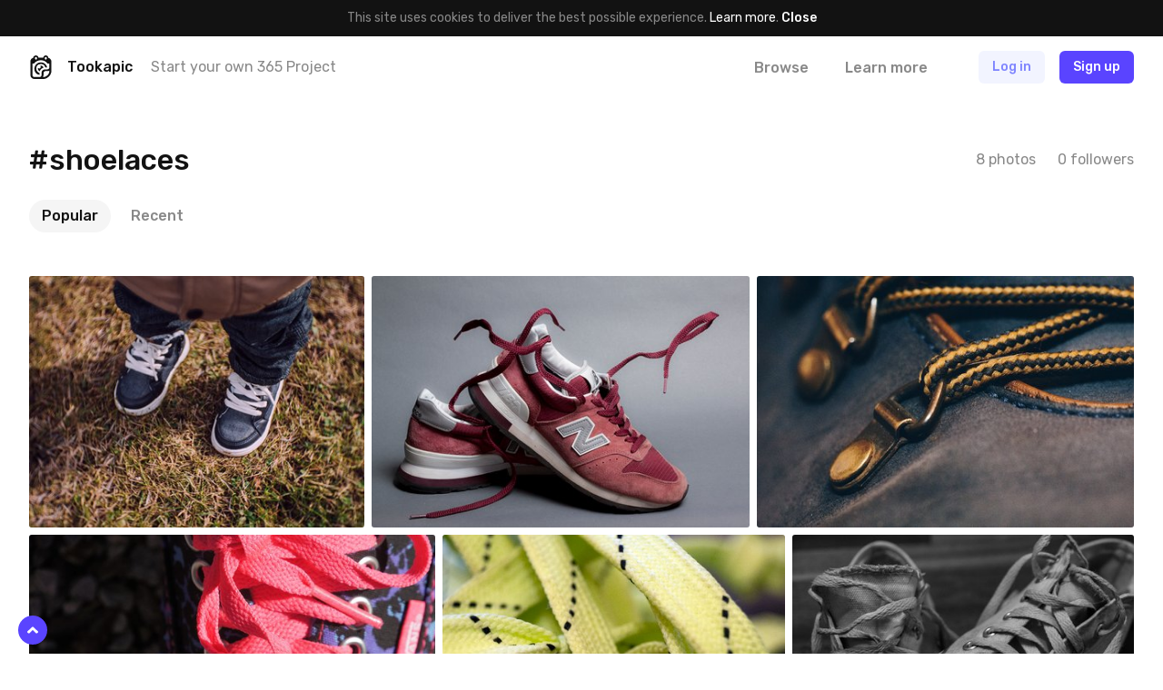

--- FILE ---
content_type: text/html; charset=UTF-8
request_url: https://tookapic.com/tags/shoelaces
body_size: 17815
content:
<!DOCTYPE html>
<html lang="en">
<head>
    <meta charset="utf-8">
<meta name="viewport" content="width=device-width, initial-scale=1, shrink-to-fit=no, user-scalable=no">
<meta name="csrf-token" content="RUIB13VxRgEliYOeiBsHPxgIFrR4aLXjr3PRrLKK" data-turbolinks-track="reload">
<meta name="turbolinks-cache-control" content="no-preview">
<meta name="google-site-verification" content="KBUFbnvGB1P_2RzMxYMkr_d1QdwX5grbdhFq_Uz00i0">
<meta name="turbolinks-auth-reload" content="no" data-turbolinks-track="reload">


            <title>#shoelaces - Tookapic</title>
    
<link href="/css/app.css?id=01e94ab705d9e743e99d" rel="stylesheet" data-turbolinks-track="reload">
<link href="https://fonts.googleapis.com/css?family=Rubik:400,500&subset=latin-ext" rel="stylesheet">

<link rel="icon" type="image/x-icon" href="https://tookapic.com/img/favicon@2x.ico" sizes="32x32">
<link rel="icon" type="image/x-icon" href="https://tookapic.com/img/favicon.ico" sizes="16x16">

    <script src="https://cdn.paddle.com/paddle/paddle.js" defer></script>


    <!-- Anti-flicker snippet (recommended)  -->
    <style>.async-hide { opacity: 0 !important} </style>
    <script>(function(a,s,y,n,c,h,i,d,e){s.className+=' '+y;h.start=1*new Date;
    h.end=i=function(){s.className=s.className.replace(RegExp(' ?'+y),'')};
    (a[n]=a[n]||[]).hide=h;setTimeout(function(){i();h.end=null},c);h.timeout=c;
    })(window,document.documentElement,'async-hide','dataLayer',4000,
    {'GTM-T9372ZC':true});</script>

    <script>
        (function(w,d,s,l,i){w[l]=w[l]||[];w[l].push({'gtm.start':
        new Date().getTime(),event:'gtm.js'});var f=d.getElementsByTagName(s)[0],
        j=d.createElement(s),dl=l!='dataLayer'?'&l='+l:'';j.async=true;j.src=
        'https://www.googletagmanager.com/gtm.js?id='+i+dl;f.parentNode.insertBefore(j,f);
        })(window,document,'script','dataLayer','GTM-T9372ZC');
    </script>

            <script>
            !function(f,b,e,v,n,t,s)
            {if(f.fbq)return;n=f.fbq=function(){n.callMethod?
            n.callMethod.apply(n,arguments):n.queue.push(arguments)};
            if(!f._fbq)f._fbq=n;n.push=n;n.loaded=!0;n.version='2.0';
            n.queue=[];t=b.createElement(e);t.async=!0;
            t.src=v;s=b.getElementsByTagName(e)[0];
            s.parentNode.insertBefore(t,s)}(window, document,'script',
            'https://connect.facebook.net/en_US/fbevents.js');

            fbq('init', '302934700288259');
        </script>

        <noscript>
            <img height="1" width="1" style="display:none" src="https://www.facebook.com/tr?id=302934700288259&ev=PageView&noscript=1">
        </noscript>
    
    <script src="//d2wy8f7a9ursnm.cloudfront.net/v5/bugsnag.min.js"></script>

    <script>
        if (typeof bugsnag !== 'undefined') {
            window.bugsnagClient = bugsnag({
                apiKey: '874dd821fbdef98843e77a953342670f',
                autoNotify: false,
                collectUserIp: false,
                releaseStage: 'production'
            });
        }
    </script>

<script src="/js/manifest.js?id=3c768977c2574a34506e" data-turbolinks-track="reload" defer></script>
<script src="/js/vendor.js?id=a7a665e0fbce65ab1834" data-turbolinks-track="reload" defer></script>
<script src="/js/app.js?id=220e82b48feb9c3eb6f3" data-turbolinks-track="reload" data-turbolinks-suppress-warning defer></script>

    <meta property="fb:app_id" content="1498547743710407">


<link rel="manifest" href="https://tookapic.com/manifest.json">
<meta name="theme-color" content="#ffffff">

<meta name="mobile-web-app-capable" content="yes">
<meta name="application-name" content="Tookapic">
<link rel="icon" sizes="180x180" href="/img/icons/180x180.png">

<meta name="apple-mobile-web-app-capable" content="yes">
<meta name="apple-mobile-web-app-status-bar-style" content="default">
<meta name="apple-mobile-web-app-title" content="Tookapic">
<link rel="apple-touch-icon" href="/img/icons/180x180.png">

<link href="/img/splashscreens/640x1136.png" media="(device-width: 320px) and (device-height: 568px) and (-webkit-device-pixel-ratio: 2)" rel="apple-touch-startup-image">
<link href="/img/splashscreens/750x1334.png" media="(device-width: 375px) and (device-height: 667px) and (-webkit-device-pixel-ratio: 2)" rel="apple-touch-startup-image">
<link href="/img/splashscreens/1242x2208.png" media="(device-width: 621px) and (device-height: 1104px) and (-webkit-device-pixel-ratio: 3)" rel="apple-touch-startup-image">
<link href="/img/splashscreens/1125x2436.png" media="(device-width: 375px) and (device-height: 812px) and (-webkit-device-pixel-ratio: 3)" rel="apple-touch-startup-image">
<link href="/img/splashscreens/828x1792.png" media="(device-width: 414px) and (device-height: 896px) and (-webkit-device-pixel-ratio: 2)" rel="apple-touch-startup-image">
<link href="/img/splashscreens/1242x2688.png" media="(device-width: 414px) and (device-height: 896px) and (-webkit-device-pixel-ratio: 3)" rel="apple-touch-startup-image">
<link href="/img/splashscreens/1536x2048.png" media="(device-width: 768px) and (device-height: 1024px) and (-webkit-device-pixel-ratio: 2)" rel="apple-touch-startup-image">
<link href="/img/splashscreens/1668x2224.png" media="(device-width: 834px) and (device-height: 1112px) and (-webkit-device-pixel-ratio: 2)" rel="apple-touch-startup-image">
<link href="/img/splashscreens/1668x2388.png" media="(device-width: 834px) and (device-height: 1194px) and (-webkit-device-pixel-ratio: 2)" rel="apple-touch-startup-image">
<link href="/img/splashscreens/2048x2732.png" media="(device-width: 1024px) and (device-height: 1366px) and (-webkit-device-pixel-ratio: 2)" rel="apple-touch-startup-image">

<meta name="msapplication-TileColor" content="#ffffff">
<meta name="msapplication-TileImage" content="/img/icons/180x180.png">

<script>
    if ('serviceWorker' in navigator) {
        navigator.serviceWorker.register('/serviceworker.js', { scope: '.' }).then(function () {
            //
        }, function () {
            //
        })
    }
</script>
</head>
<body class="bg-white text-grey-53 font-sans text-16 leading-normal antialiased auth-guest locale-en env-production page-tags-show" data-controller="lazyload ui gtm">
    
    <div class="px-16 py-10 bg-black text-14 leading-md text-center" data-controller="cookie">
        
        <span>
            This site uses cookies to deliver the best possible experience. <a href="/privacy" class="text-white">Learn more</a>.        </span>

        
        <button type="button" class="button-reset text-white hover:underline font-medium" data-action="click->cookie#close">
            Close        </button>
    </div>

            <div class="container navbar bg-white px-0 md:px-32 z-60 shadow-navbar sticky pin-t md:relative md:shadow-none" data-controller="navbar " id="top">
    
    <div class="bg-black shadow-navbar pin-t pin-x absolute hidden lg:hidden z-1" data-target="navbar.menu">
        <div class="container px-0 flex items-center shadow-navbar-inner">
            
            <button type="button" class="button-reset py-20 text-white text-24 leading-none lg:hidden text-center w-64" data-action="click->navbar#toggle">
                <svg class="icon" xmlns="http://www.w3.org/2000/svg" viewBox="0 0 320 512"><path d="M193.94 256L296.5 153.44l21.15-21.15c3.12-3.12 3.12-8.19 0-11.31l-22.63-22.63c-3.12-3.12-8.19-3.12-11.31 0L160 222.06 36.29 98.34c-3.12-3.12-8.19-3.12-11.31 0L2.34 120.97c-3.12 3.12-3.12 8.19 0 11.31L126.06 256 2.34 379.71c-3.12 3.12-3.12 8.19 0 11.31l22.63 22.63c3.12 3.12 8.19 3.12 11.31 0L160 289.94 262.56 392.5l21.15 21.15c3.12 3.12 8.19 3.12 11.31 0l22.63-22.63c3.12-3.12 3.12-8.19 0-11.31L193.94 256z"/></svg>            </button>

            
            <form method="GET" action="https://tookapic.com/search/photos" accept-charset="UTF-8" class="flex-grow py-16 pr-16" data-controller="search" data-action="submit-&gt;search#onEnterPress">
                <div class="relative">
                    <input type="search" name="q" class="block input input--pill input--invert pl-40" autocomplete="off" data-target="search.queryField" data-action="keyup->search#onKeyUp focus->search#onFocus" value="">

                    <svg class="icon absolute text-14 pin-l pin-y pin-t-center ml-16 text-grey-27" xmlns="http://www.w3.org/2000/svg" viewBox="0 0 512 512"><path d="M508.5 468.9L387.1 347.5c-2.3-2.3-5.3-3.5-8.5-3.5h-13.2c31.5-36.5 50.6-84 50.6-136C416 93.1 322.9 0 208 0S0 93.1 0 208s93.1 208 208 208c52 0 99.5-19.1 136-50.6v13.2c0 3.2 1.3 6.2 3.5 8.5l121.4 121.4c4.7 4.7 12.3 4.7 17 0l22.6-22.6c4.7-4.7 4.7-12.3 0-17zM208 368c-88.4 0-160-71.6-160-160S119.6 48 208 48s160 71.6 160 160-71.6 160-160 160z"/></svg>
                    <div class="search-dropdown bg-white rounded shadow-popover absolute pin-x pin-t-full mt-8 overflow-hidden hidden z-50" data-target="search.suggestions">
                        <div>
                            <a href="https://tookapic.com/search/photos" class="search-dropdown__category button-reset block w-full text-grey-53 hover:no-underline hover:bg-grey-96 py-6 px-16 flex items-center is-selected" data-target="search.category" data-url="https://tookapic.com/search/photos" data-link>
                                <svg class="icon text-14 w-16 mr-8 text-black" xmlns="http://www.w3.org/2000/svg" viewBox="0 0 384 512"><path d="M369.9 97.9L286 14C277 5 264.8-.1 252.1-.1H48C21.5 0 0 21.5 0 48v416c0 26.5 21.5 48 48 48h288c26.5 0 48-21.5 48-48V131.9c0-12.7-5.1-25-14.1-34zM332.1 128H256V51.9l76.1 76.1zM48 464V48h160v104c0 13.3 10.7 24 24 24h104v288H48zm32-48h224V288l-23.5-23.5c-4.7-4.7-12.3-4.7-17 0L176 352l-39.5-39.5c-4.7-4.7-12.3-4.7-17 0L80 352v64zm48-240c-26.5 0-48 21.5-48 48s21.5 48 48 48 48-21.5 48-48-21.5-48-48-48z"/></svg>
                                Search Photos                            </a><!-- /.search-dropdown__category -->
                        </div>

                        <div class="border-t border-grey-90">
                            <a href="https://tookapic.com/search/users" class="search-dropdown__category button-reset block w-full text-grey-53 hover:no-underline hover:bg-grey-96 py-6 px-16 flex items-center " data-target="search.category" data-url="https://tookapic.com/search/users" data-link>
                                <svg class="icon text-14 w-16 mr-8 text-black" xmlns="http://www.w3.org/2000/svg" viewBox="0 0 448 512"><path d="M343.585 224.258C359.218 200.995 368 173.249 368 144 368 64.455 303.513 0 224 0 144.455 0 80 64.487 80 144c0 29.156 8.736 56.926 24.415 80.258C46.277 228.121 0 276.449 0 336v104c0 39.701 32.299 72 72 72h304c39.701 0 72-32.299 72-72V336c0-59.524-46.251-107.878-104.415-111.742zM224 48c53.019 0 96 42.981 96 96s-42.981 96-96 96-96-42.981-96-96 42.981-96 96-96zm176 392c0 13.255-10.745 24-24 24H72c-13.255 0-24-10.745-24-24V336c0-35.346 28.654-64 64-64h45.987a144.076 144.076 0 0 0 132.025 0H336c35.346 0 64 28.654 64 64v104z"/></svg>
                                Search People                            </a><!-- /.search-dropdown__category -->
                        </div>

                        <div class="border-t border-grey-90">
                            <a href="https://tookapic.com/search/galleries" class="search-dropdown__category button-reset block w-full text-grey-53 hover:no-underline hover:bg-grey-96 py-6 px-16 flex items-center " data-target="search.category" data-url="https://tookapic.com/search/galleries" data-link>
                                <svg class="icon text-14 w-16 mr-8 text-black" xmlns="http://www.w3.org/2000/svg" viewBox="0 0 576 512"><path d="M527.943 224H480v-48c0-26.51-21.49-48-48-48H272l-64-64H48C21.49 64 0 85.49 0 112v288c0 26.51 21.49 48 48 48h400a48.001 48.001 0 0 0 40.704-22.56l79.942-128c19.948-31.917-3.038-73.44-40.703-73.44zM54 112h134.118l64 64H426a6 6 0 0 1 6 6v42H152a48 48 0 0 0-41.098 23.202L48 351.449V117.993A5.993 5.993 0 0 1 54 112zm394 288H72l77.234-128H528l-80 128z"/></svg>
                                Search Galleries                            </a><!-- /.search-dropdown__category -->
                        </div>

                        <div class="border-t border-grey-90">
                            <a href="https://tookapic.com/search/talks" class="search-dropdown__category button-reset block w-full text-grey-53 hover:no-underline hover:bg-grey-96 py-6 px-16 flex items-center " data-target="search.category" data-url="https://tookapic.com/search/talks" data-link>
                                <svg class="icon text-14 w-16 mr-8 text-black" xmlns="http://www.w3.org/2000/svg" viewBox="0 0 576 512"><path d="M574.507 443.86c-5.421 21.261-24.57 36.14-46.511 36.14-32.246 0-66.511-9.99-102.1-29.734-50.64 11.626-109.151 7.877-157.96-13.437 41.144-2.919 80.361-12.339 116.331-28.705 16.322-1.22 32.674-4.32 48.631-9.593C454.404 412.365 490.663 432 527.996 432c-32-17.455-43.219-38.958-46.159-58.502 25.443-18.848 46.159-47.183 46.159-81.135 0-10.495-2.383-21.536-7.041-32.467 7.405-25.93 8.656-50.194 5.185-73.938 32.164 30.461 49.856 69.128 49.856 106.405 0 33.893-12.913 65.047-34.976 91.119 2.653 2.038 5.924 4.176 9.962 6.378 19.261 10.508 28.947 32.739 23.525 54zM240.002 80C117.068 80 48.004 152.877 48.004 210.909c0 38.196 24.859 70.072 55.391 91.276-3.527 21.988-16.991 46.179-55.391 65.815 44.8 0 88.31-22.089 114.119-37.653 25.52 7.906 51.883 11.471 77.879 11.471C362.998 341.818 432 268.976 432 210.909 432 152.882 362.943 80 240.002 80m0-48C390.193 32 480 126.026 480 210.909c0 22.745-6.506 46.394-18.816 68.391-11.878 21.226-28.539 40.294-49.523 56.674-21.593 16.857-46.798 30.045-74.913 39.197-29.855 9.719-62.405 14.646-96.746 14.646-24.449 0-48.34-2.687-71.292-8.004C126.311 404.512 85.785 416 48.004 416c-22.18 0-41.472-15.197-46.665-36.761-5.194-21.563 5.064-43.878 24.811-53.976 7.663-3.918 13.324-7.737 17.519-11.294-7.393-7.829-13.952-16.124-19.634-24.844C8.09 264.655.005 238.339.005 210.909.005 126.259 89.508 32 240.002 32z"/></svg>
                                Search Talks                            </a><!-- /.search-dropdown__category -->
                        </div>
                    </div>
                </div>
            </form>
        </div>

        <div class="container px-24 py-12 flex flex-col">
                            
                <a href="https://tookapic.com" class="py-4 text-white font-medium">
                    What is Tookapic?                </a>

                <a href="https://tookapic.com/pages/upgrade" class="py-4 text-white font-medium">
                    Pricing                </a>

                <a href="https://tookapic.com/photos" class="mt-16 py-4 text-grey-53">
                    Browse photos                </a>

                <a href="https://tookapic.com/galleries" class="py-4 text-grey-53">
                    Browse galleries                </a>

                <a href="https://tookapic.com/talks" class="py-4 text-grey-53">
                    Community                </a>
                    </div>
    </div>

    
    <div class="flex items-center justify-between md:hidden">
    
    <button type="button" class="button-reset py-20 text-black text-24 leading-none text-center w-64" data-action="click->navbar#toggle">
        <svg class="icon" xmlns="http://www.w3.org/2000/svg" viewBox="0 0 448 512"><path d="M442 114H6a6 6 0 0 1-6-6V84a6 6 0 0 1 6-6h436a6 6 0 0 1 6 6v24a6 6 0 0 1-6 6zm0 160H6a6 6 0 0 1-6-6v-24a6 6 0 0 1 6-6h436a6 6 0 0 1 6 6v24a6 6 0 0 1-6 6zm0 160H6a6 6 0 0 1-6-6v-24a6 6 0 0 1 6-6h436a6 6 0 0 1 6 6v24a6 6 0 0 1-6 6z"/></svg>    </button>

            
        <div class="flex-grow"></div>

        
        <a href="https://tookapic.com/auth/login" class="flex-none button button--secondary mr-8">
            Log in        </a>

        
        <a href="https://tookapic.com/auth/register" class="flex-none button button--primary mr-16">
            Sign up        </a>
    </div>

    
    <div class="hidden md:flex items-center py-16">
    
    <a href="https://tookapic.com" class="flex-none text-black">
        <svg class="icon text-26" height="32" viewBox="0 0 32 32" width="32" xmlns="http://www.w3.org/2000/svg"><path d="m19.543 31.998h-12.424c-2.934 0-5.338-2.372-5.338-5.275v-18.418c0-2.434 1.561-4.464 3.871-5.025.125-1.81 1.686-3.247 3.527-3.247 1.81 0 3.34 1.218 3.559 2.934h6.524c.219-1.716 1.592-2.965 3.403-2.965 1.872 0 3.246 1.467 3.402 3.278 2.31.561 4.152 2.622 4.152 5.057v12.985c0 5.276-5.338 10.676-10.676 10.676zm0-2.685c3.902 0 7.991-3.995 7.991-7.835v-.842c-.811.53-1.717.686-2.653.686h-2.653s-2.685.156-2.685 2.778v2.623c0 .905-.343 1.779-.874 2.59zm-8.865-25.783c0-.749-.593-1.31-1.343-1.31-.717 0-1.342.561-1.342 1.31v.874c0 .718.625 1.311 1.342 1.311.75 0 1.343-.593 1.343-1.31zm13.298 0c0-.749-.593-1.31-1.311-1.31-.75 0-1.343.561-1.343 1.31v.874c0 .718.593 1.311 1.343 1.311.717 0 1.31-.593 1.31-1.31v-.875zm3.558 7.43h-2.466a11.612 11.612 0 0 0 -18.23 0h-2.372v15.7c0 1.436 1.186 2.653 2.653 2.653h7.117s2.654.032 2.654-2.59v-3.497c0-2.622 2.653-4.276 5.338-4.276h2.653c2.653 0 2.653-2.653 2.653-2.653v-5.338zm-5.619 5.338a6.18 6.18 0 0 0 -12.143 1.685c0 2.747 1.873 5.12 4.464 5.869v2.715a8.803 8.803 0 0 1 -7.117-8.584 8.834 8.834 0 0 1 17.45-1.685zm-9.926 1.685c0-.374.093-.718.187-1.061a1.998 1.998 0 0 0 3.59-1.155c0-.656-.312-1.218-.812-1.592a3.996 3.996 0 0 1 4.776 2.372c-2.622.78-4.65 2.685-5.275 5.057-1.436-.593-2.466-1.998-2.466-3.62z"/></svg>    </a>

            <div class="w-full ml-16 mr-8 flex items-center min-w-0">
            <div class="text-black font-medium">
                Tookapic
            </div>

            <div class="hidden lg:block ml-20 truncate">
                <a href="https://tookapic.com/auth/register" class="text-inherit">
                    Start your own 365 Project                </a>
            </div>
        </div>
    
    
    <div class="flex flex-none items-center -mx-16">
                    
            <div class="ml-8" data-controller="dropdown">
                 <a href="https://tookapic.com/photos" class="block py-4 px-16 leading-sm font-medium text-grey-53 hover:text-black hover:no-underline" data-target="dropdown.trigger" data-action="dropdown#toggle">
                    Browse                </a>

                <div class="absolute z-50 bg-black-95 rounded whitespace-no-wrap min-w-128 shadow-sm hidden" data-target="dropdown.menu">
    <div class="flex flex-col text-left py-12 text-16 leading-lg">
    <a href="https://tookapic.com/photos" class="px-28 lg:px-16 py-8 lg:py-1 hover:no-underline hover:bg-white-15 text-white hover:no-underline ">
    Photos
</a>

                        <a href="https://tookapic.com/galleries" class="px-28 lg:px-16 py-8 lg:py-1 hover:no-underline hover:bg-white-15 text-white hover:no-underline ">
    Galleries
</a>

                        <a href="https://tookapic.com/talks" class="px-28 lg:px-16 py-8 lg:py-1 hover:no-underline hover:bg-white-15 text-white hover:no-underline ">
    Community
</a>
</div>
</div>
            </div>

            
            <a href="https://tookapic.com" class="block py-4 px-16 ml-8 leading-sm font-medium text-grey-53 hover:text-black hover:no-underline">
                Learn more            </a>
            </div>

    
    <div class="flex flex-none items-center justify-start ml-32 lg:ml-24 lg:ml-48 flex-grow">
                    <a href="https://tookapic.com/auth/login" class="button button--secondary hidden sm:block md:ml-8 mr-16">
                Log in            </a>

            <a href="https://tookapic.com/auth/login" class="leading-xl sm:hidden mr-24">
                <svg class="icon text-22 align-middle text-black" xmlns="http://www.w3.org/2000/svg" viewBox="0 0 448 512"><path d="M331.328 240C355.031 213.566 368 179.781 368 144 368 64.417 303.596 0 224 0 144.417 0 80 64.404 80 144c0 35.781 12.969 69.566 36.672 96C44.863 240 0 293.844 0 352v116c0 24.262 19.738 44 44 44h360c24.262 0 44-19.738 44-44V352c0-58.421-45.117-112-116.672-112zM224 32c61.856 0 112 50.144 112 112s-50.144 112-112 112-112-50.144-112-112S162.144 32 224 32zm192 436c0 6.627-5.373 12-12 12H44c-6.627 0-12-5.373-12-12V352c0-44.183 35.817-80 80-80h45.898c41.196 21.333 90.958 21.359 132.204 0H336c44.183 0 80 35.817 80 80v116z"/></svg>            </a>

            <a href="https://tookapic.com/auth/register" class="button button--primary">
                Sign up            </a><!-- /.button -->
            </div>
</div>

    
    </div><!-- /.navbar -->
    
        <div class="container p-0 md:p-32 lg:py-48">
        <div class="container p-0">
            
            <div class="p-16 md:p-0 md:flex items-center justify-between">
                
                <div class="flex items-center justify-between md:justify-start md:min-w-0">
                    
                    <h1 class="text-24 md:text-28 lg:text-32 leading-xs min-w-0 truncate">
                        #shoelaces
                    </h1>

                    
                                    </div>

                
                <div class="flex -mx-12 mt-16 md:mt-0 flex-none md:ml-16">
                    <div class="px-12">
                        8 photos                    </div>

                    <div class="px-12" data-controller="counters--follow" data-counters--follow-followable="tag:37817">
                        <span data-target="counters--follow.count" data-format="word">
                            0 followers                        </span>
                    </div>
                </div>
            </div>

            
            <div class="md:mt-24">
                
                <div class="px-16 pb-16 md:hidden">
                    <div data-controller="dropdown" data-dropdown-placement="bottom-end" data-dropdown-offset="0,8px">
    
    <button type="button" class="select truncate h-36" data-target="dropdown.trigger" data-action="dropdown#toggle">
        Popular
    </button><!-- /.select -->

    
    <div class="absolute z-50 bg-black-95 rounded whitespace-no-wrap min-w-128 shadow-sm hidden" data-target="dropdown.menu">
    <div class="flex flex-col text-left py-12 text-16 leading-lg">
    <a href="https://tookapic.com/tags/shoelaces" class="px-28 lg:px-16 py-8 lg:py-1 hover:no-underline hover:bg-white-15 text-white font-medium hover:no-underline ">
    Popular
</a>
                            <a href="https://tookapic.com/tags/shoelaces?stream=recent" class="px-28 lg:px-16 py-8 lg:py-1 hover:no-underline hover:bg-white-15 text-white hover:no-underline ">
    Recent
</a>
</div>
</div>
</div>
                </div>

                
                <div class="hidden md:block">
                    <div class="flex -mx-4 ">
    
            <div class="px-4">
            <a href="https://tookapic.com/tags/shoelaces" class="flex items-center py-6 px-14 rounded-18 font-medium bg-grey-96 text-black hover:no-underline">
                
                <span>
                    Popular
                </span>

                
                            </a>
        </div>
            <div class="px-4">
            <a href="https://tookapic.com/tags/shoelaces?stream=recent" class="flex items-center py-6 px-14 rounded-18 font-medium text-grey-53 hover:text-black hover:no-underline">
                
                <span>
                    Recent
                </span>

                
                            </a>
        </div>
    
    
    </div>
                </div>
            </div>
        </div><!-- /.container -->
    </div><!-- /.container -->

        <div class="container p-16 md:pt-0 md:px-32 md:pb-24 lg:pb-32 xl:pb-48">
        
        <div class="-m-16 grid:-mb-8 grid:-mx-0 grid:-mt-0" data-controller="list lists--grid" data-list-id="stories" data-lists--grid-selector="[data-stories-list]">
        <div class="story-list flex flex-wrap items-start -mt-24 grid:mt-0" data-target="list.items" data-stories-list>
                            
                <div class="story-list__item group mt-8 grid:mt-0 grid:mb-8 w-full grid:w-auto" data-target="list.item">
    <div class="relative bg-white" data-controller="counters--comment counters--like" data-counters--like-likeable="story:294549" data-counters--comment-commentable="story:294549">
    
    
    
            <div class="flex grid:hidden justify-between items-center px-16 py-8 story-list__header">
            
            <div class="flex items-center min-w-0">
                
                <div class="flex-none">
                    <div class="avatar">
                        <img src="data:image/svg+xml;charset=utf-8,%3Csvg xmlns%3D'http%3A%2F%2Fwww.w3.org%2F2000%2Fsvg' width%3D'32' height%3D'32'%2F%3E" width="32" height="32" alt="" class="avatar__photo" data-src="https://cdn.tookapic.com/avatars/2019/280/n/h/nhuOzlIWHNOIWCh16vaBXsFcaYXVvZUDs6GRfh2z.jpeg?fit=crop-center&amp;h=128&amp;q=85&amp;sharp=3&amp;w=128&amp;s=ed2ee5467a7079aa856048f1fd11c23e" data-target="lazyload.image" data-default-src="https://tookapic.com/img/avatars/default.svg">
                    </div><!-- /.avatar -->
                </div>

                
                <div class="ml-16 min-w-0 truncate">
                    <a href="https://tookapic.com/pawelkadysz" class="font-medium story-list__user block text-14 leading-md" data-card>
                        <span class="block truncate">Paweł Kadysz</span>
                    </a>
                </div>

                
                            </div>

            
            <div class="ml-16 flex items-center flex-none text-12 leading-sm">
                
                
                <time datetime="2017-03-04T18:49:04+00:00" title="2017-03-04T18:49:04+00:00">
                                            Mar 4th, 2017
                                    </time>
            </div>
        </div><!-- /.story-list__header -->
    
    
    <div class="overflow-hidden relative story-list__photo grid:rounded-3 " style="background: #553F31;">
        
        <a href="https://tookapic.com/photos/294549" class="block absolute pin z-3"></a>

        
                    
            <img src="data:image/svg+xml;charset=utf-8,%3Csvg xmlns%3D'http%3A%2F%2Fwww.w3.org%2F2000%2Fsvg' width%3D'400' height%3D'300'%2F%3E" width="400" height="300" alt="" class="hidden grid:block w-full" data-src="https://cdn.tookapic.com/photos/2017/62/4/9/49ce579a59d4e9135022d5ea657f7f32.jpg?h=300&amp;q=85&amp;sharp=3&amp;s=5140f2c6fb56d800924e073712b54f54|https://cdn.tookapic.com/photos/2017/62/4/9/49ce579a59d4e9135022d5ea657f7f32.jpg?h=600&amp;q=85&amp;sharp=5&amp;s=b471961716c3e026638486cca906f5a2" data-target="lazyload.image lists--grid.image">

            <img src="data:image/svg+xml;charset=utf-8,%3Csvg xmlns%3D'http%3A%2F%2Fwww.w3.org%2F2000%2Fsvg' width%3D'400' height%3D'300'%2F%3E" width="400" height="300" alt="" class="block w-full grid:hidden" data-src="https://cdn.tookapic.com/photos/2017/62/4/9/49ce579a59d4e9135022d5ea657f7f32.jpg?q=85&amp;sharp=3&amp;w=400&amp;s=77dd9ddfdafccdcfdf1f0e3bbd6665d8|https://cdn.tookapic.com/photos/2017/62/4/9/49ce579a59d4e9135022d5ea657f7f32.jpg?q=85&amp;sharp=5&amp;w=800&amp;s=da3b9e3ec97277661587f5635d3592ac" data-target="lazyload.image">
        
        
        <div class="story-list__overlay absolute pin z-1"></div>

        
        <div class="story-list__overlay-item absolute pin-t pin-x z-5 px-8 pt-8 text-white text-12 leading-sm pointer-events-none text-shadow-grid flex justify-between">
            
            <div class="flex items-center">
                
                                    <div class="flex-none mr-8">
                        <div class="avatar bg-black">
                            <img src="data:image/svg+xml;charset=utf-8,%3Csvg xmlns%3D'http%3A%2F%2Fwww.w3.org%2F2000%2Fsvg' width%3D'32' height%3D'32'%2F%3E" width="32" height="32" alt="" class="avatar__photo" data-src="https://cdn.tookapic.com/avatars/2019/280/n/h/nhuOzlIWHNOIWCh16vaBXsFcaYXVvZUDs6GRfh2z.jpeg?fit=crop-center&amp;h=128&amp;q=85&amp;sharp=3&amp;w=128&amp;s=ed2ee5467a7079aa856048f1fd11c23e" data-target="lazyload.image" data-default-src="https://tookapic.com/img/avatars/default.svg">
                        </div><!-- /.avatar -->
                    </div>
                
                
                <div>
                    <div class="font-medium">
                                                    <a href="https://tookapic.com/pawelkadysz" class="pointer-events-auto text-inherit break-words" data-card>
                                Paweł Kadysz
                            </a>
                                            </div>

                                            <div class="opacity-75">
                                                            #878
                                                    </div>
                                    </div>
            </div>

            
                                                </div><!-- /.story-list__overlay-item -->

        
                            
        
        
        
        <div class="story-list__overlay-item absolute pin-b pin-x z-5 px-8 pb-8 text-white text-12 leading-sm pointer-events-none flex justify-between">
            
            <div class="flex items-center -mx-6">
                
                <div class="px-6 leading-none">
                                            <div class="pointer-events-auto">
                            <a href="https://tookapic.com/auth/register" class="inline-flex align-top" >
        <svg class="icon text-white text-16" xmlns="http://www.w3.org/2000/svg" viewBox="0 0 576 512"><path d="M257.3 475.4L92.5 313.6C85.4 307 24 248.1 24 174.8 24 84.1 80.8 24 176 24c41.4 0 80.6 22.8 112 49.8 31.3-27 70.6-49.8 112-49.8 91.7 0 152 56.5 152 150.8 0 52-31.8 103.5-68.1 138.7l-.4.4-164.8 161.5a43.7 43.7 0 0 1-61.4 0zM125.9 279.1L288 438.3l161.8-158.7c27.3-27 54.2-66.3 54.2-104.8C504 107.9 465.8 72 400 72c-47.2 0-92.8 49.3-112 68.4-17-17-64-68.4-112-68.4-65.9 0-104 35.9-104 102.8 0 37.3 26.7 78.9 53.9 104.3z"/></svg>    </a>
                        </div>
                                    </div>

                
                <div class="px-6 leading-none">
                                            <a href="https://tookapic.com/auth/register" class="inline-flex align-top pointer-events-auto" >
                            <svg class="icon text-white text-16" xmlns="http://www.w3.org/2000/svg" viewBox="0 0 576 512"><path d="M528.1 171.5L382 150.2 316.7 17.8c-11.7-23.6-45.6-23.9-57.4 0L194 150.2 47.9 171.5c-26.2 3.8-36.7 36.1-17.7 54.6l105.7 103-25 145.5c-4.5 26.3 23.2 46 46.4 33.7L288 439.6l130.7 68.7c23.2 12.2 50.9-7.4 46.4-33.7l-25-145.5 105.7-103c19-18.5 8.5-50.8-17.7-54.6zM388.6 312.3l23.7 138.4L288 385.4l-124.3 65.3 23.7-138.4-100.6-98 139-20.2 62.2-126 62.2 126 139 20.2-100.6 98z"/></svg>                        </a>
                                    </div>

                
                                    <div class="px-6 leading-none flex items-center" data-controller="popovers--comments">
                        <a href="https://tookapic.com/photos/294549#comments" class="pointer-events-auto leading-none" data-target="popovers--comments.trigger" data-action="click->popovers--comments#toggle" data-story-id="294549" >
                            <svg class="icon text-white text-16" xmlns="http://www.w3.org/2000/svg" viewBox="0 0 576 512"><path d="M288 32C129 32 0 125.1 0 240c0 49.3 23.7 94.5 63.3 130.2-8.7 23.3-22.1 32.7-37.1 43.1C15.1 421-6 433 1.6 456.5c5.1 15.4 20.9 24.7 38.1 23.3 57.7-4.6 111.2-19.2 157-42.5 28.7 6.9 59.4 10.7 91.2 10.7 159.1 0 288-93 288-208C576 125.1 447.1 32 288 32zm0 368c-32.5 0-65.4-4.4-97.3-14-32.3 19-78.7 46-134.7 54 32-24 56.8-61.6 61.2-88.4C79.1 325.6 48 286.7 48 240c0-70.9 86.3-160 240-160s240 89.1 240 160c0 71-86.3 160-240 160z"/></svg>                        </a>

                        <span class="font-medium text-12 leading-none ml-6 text-white" data-target="counters--comment.count">
                            1
                        </span>
                    </div>
                            </div>

            
                    </div><!-- /.story-list__overlay-item -->

        
                            
        
            </div><!-- /.story-list__photo -->

    
    <div class="p-16 story-list__footer grid:hidden">
        
        <div class="flex items-center justify-between mb-16">
            
            <div class="flex items-center text-12 leading-sm grid:text-14 grid:leading-md">
                
                                    <span class="flex-none mr-8">
                        Day 878                    </span>
                
                
                <time class="flex-none" datetime="2017-03-04T12:46:46+00:00" title="2017-03-04T12:46:46+00:00">
                    Mar 4th, 2017
                </time>
            </div>

            
            <div class="flex items-center -mx-8">
                
                <div class="px-8 leading-none text-14">
                                            <div class="px-8 leading-none text-14">
                            <a href="https://tookapic.com/auth/register" class="inline-flex align-top" >
                                <svg class="icon text-black text-22" xmlns="http://www.w3.org/2000/svg" viewBox="0 0 576 512"><path d="M403.7 24c-42.8 0-83.9 25.7-115.7 54.7C256.2 49.8 215.1 24 172.3 24 80.8 24 24 80.6 24 171.7c0 73.2 62.4 132.4 68.1 137.7l170.3 168.2c14.1 13.9 37.1 14 51.2 0l170.2-167.8.5-.5c15.9-15.5 67.7-71.1 67.7-137.6C552 80.6 495.2 24 403.7 24zm57.7 263L291.2 454.7c-1.8 1.8-4.5 1.8-6.3 0L114.3 286.4C85.8 259.6 56 214 56 171.7 56 98.2 98.4 56 172.3 56c45.1 0 85.4 37 115.7 67.4C303.8 107.6 351.7 56 403.7 56 477.6 56 520 98.2 520 171.7c0 42.4-28.2 85.2-58.6 115.3z"/></svg>                            </a>
                        </div>
                                    </div>

                
                <div class="px-8 leading-none text-14">
                                            <a href="https://tookapic.com/auth/register" class="inline-flex align-top" >
                            <svg class="icon text-22 text-black" xmlns="http://www.w3.org/2000/svg" viewBox="0 0 576 512"><path d="M528.1 171.5L382 150.2 316.7 17.8c-11.7-23.6-45.6-23.9-57.4 0L194 150.2 47.9 171.5c-26.2 3.8-36.7 36.1-17.7 54.6l105.7 103-25 145.5c-4.5 26.3 23.2 46 46.4 33.7L288 439.6l130.7 68.7c23.2 12.2 50.9-7.4 46.4-33.7l-25-145.5 105.7-103c19-18.5 8.5-50.8-17.7-54.6zM405.8 317.9l27.8 162L288 403.5 142.5 480l27.8-162L52.5 203.1l162.7-23.6L288 32l72.8 147.5 162.7 23.6-117.7 114.8z"/></svg>                        </a>
                                    </div>

                
                            </div>
        </div>

        
                    
                            <div class="story-list__title text-black font-medium mb-8 text-14 leading-md grid:text-16 grid:leading-normal">
                    Step by step
                </div>
            
            
                            <div class="story-list__excerpt text-grey-27 text-14 leading-md grid:text-16 grid:leading-normal">
                    Trying out new shoes. The little guy started walking few days ago. He. Is. Everywhere. We spent a nice afternoon outdoors and tried out h...
                </div>
                    
        
        <div class="flex items-center -mx-6 mt-8 text-14 leading-md grid:text-16 grid:leading-normal">
            
                            <div class="px-6" data-controller="popovers--comments">
                    <a href="https://tookapic.com/photos/294549#comments" data-target="popovers--comments.trigger counters--comment.count" data-action="click->popovers--comments#toggle" data-story-id="294549" data-format="word" class="text-grey-53">
                        1 comment                    </a>
                </div>
            
            
            
                    </div>
    </div><!-- /.story-list__footer -->
</div>
</div>
                            
                <div class="story-list__item group mt-24 grid:mt-0 grid:mb-8 w-full grid:w-auto" data-target="list.item">
    <div class="relative bg-white" data-controller="counters--comment counters--like" data-counters--like-likeable="story:515161" data-counters--comment-commentable="story:515161">
    
    
    
            <div class="flex grid:hidden justify-between items-center px-16 py-8 story-list__header">
            
            <div class="flex items-center min-w-0">
                
                <div class="flex-none">
                    <div class="avatar">
                        <img src="data:image/svg+xml;charset=utf-8,%3Csvg xmlns%3D'http%3A%2F%2Fwww.w3.org%2F2000%2Fsvg' width%3D'32' height%3D'32'%2F%3E" width="32" height="32" alt="" class="avatar__photo" data-src="https://cdn.tookapic.com/avatars/2015/352/f/3/f3b5959d41d9273753d1489511a06854.JPG?fit=crop-center&amp;h=128&amp;q=85&amp;sharp=3&amp;w=128&amp;s=5de930b15dfcfaa20b5803aa8dbfab1b" data-target="lazyload.image" data-default-src="https://tookapic.com/img/avatars/default.svg">
                    </div><!-- /.avatar -->
                </div>

                
                <div class="ml-16 min-w-0 truncate">
                    <a href="https://tookapic.com/radsatz" class="font-medium story-list__user block text-14 leading-md" data-card>
                        <span class="block truncate">Satoshi T</span>
                    </a>
                </div>

                
                                    <div class="flex-none leading-none ml-8" >
                        <svg class="icon text-14 text-grey-80" xmlns="http://www.w3.org/2000/svg" viewBox="0 0 512 512"><path d="M512 256c0-37.7-23.7-69.9-57.1-82.4 14.7-32.4 8.8-71.9-17.9-98.6-26.7-26.7-66.2-32.6-98.6-17.9C325.9 23.7 293.7 0 256 0s-69.9 23.7-82.4 57.1c-32.4-14.7-72-8.8-98.6 17.9-26.7 26.7-32.6 66.2-17.9 98.6C23.7 186.1 0 218.3 0 256s23.7 69.9 57.1 82.4c-14.7 32.4-8.8 72 17.9 98.6 26.6 26.6 66.1 32.7 98.6 17.9 12.5 33.3 44.7 57.1 82.4 57.1s69.9-23.7 82.4-57.1c32.6 14.8 72 8.7 98.6-17.9 26.7-26.7 32.6-66.2 17.9-98.6 33.4-12.5 57.1-44.7 57.1-82.4zm-144.8-44.25L236.16 341.74c-4.31 4.28-11.28 4.25-15.55-.06l-75.72-76.33c-4.28-4.31-4.25-11.28.06-15.56l26.03-25.82c4.31-4.28 11.28-4.25 15.56.06l42.15 42.49 97.2-96.42c4.31-4.28 11.28-4.25 15.55.06l25.82 26.03c4.28 4.32 4.26 11.29-.06 15.56z"/></svg>                    </div>
                            </div>

            
            <div class="ml-16 flex items-center flex-none text-12 leading-sm">
                
                
                <time datetime="2017-09-17T07:17:59+00:00" title="2017-09-17T07:17:59+00:00">
                                            Sep 17th, 2017
                                    </time>
            </div>
        </div><!-- /.story-list__header -->
    
    
    <div class="overflow-hidden relative story-list__photo grid:rounded-3 " style="background: #908D95;">
        
        <a href="https://tookapic.com/photos/515161" class="block absolute pin z-3"></a>

        
                    
            <img src="data:image/svg+xml;charset=utf-8,%3Csvg xmlns%3D'http%3A%2F%2Fwww.w3.org%2F2000%2Fsvg' width%3D'450' height%3D'300'%2F%3E" width="450" height="300" alt="" class="hidden grid:block w-full" data-src="https://cdn.tookapic.com/photos/2017/259/9/d/9d0c22d2ea5f3de3ec110b1ea2c07e57.jpg?h=300&amp;q=85&amp;sharp=3&amp;s=8ca65cab95c8eb6bde8e593ef48e446e|https://cdn.tookapic.com/photos/2017/259/9/d/9d0c22d2ea5f3de3ec110b1ea2c07e57.jpg?h=600&amp;q=85&amp;sharp=5&amp;s=c47f726b45b62bc7774758c040c6c899" data-target="lazyload.image lists--grid.image">

            <img src="data:image/svg+xml;charset=utf-8,%3Csvg xmlns%3D'http%3A%2F%2Fwww.w3.org%2F2000%2Fsvg' width%3D'400' height%3D'267'%2F%3E" width="400" height="267" alt="" class="block w-full grid:hidden" data-src="https://cdn.tookapic.com/photos/2017/259/9/d/9d0c22d2ea5f3de3ec110b1ea2c07e57.jpg?q=85&amp;sharp=3&amp;w=400&amp;s=6d5aea28d59f94284852c0d4d21dce32|https://cdn.tookapic.com/photos/2017/259/9/d/9d0c22d2ea5f3de3ec110b1ea2c07e57.jpg?q=85&amp;sharp=5&amp;w=800&amp;s=c2cf3ea820943413201bcf8b505d6bfa" data-target="lazyload.image">
        
        
        <div class="story-list__overlay absolute pin z-1"></div>

        
        <div class="story-list__overlay-item absolute pin-t pin-x z-5 px-8 pt-8 text-white text-12 leading-sm pointer-events-none text-shadow-grid flex justify-between">
            
            <div class="flex items-center">
                
                                    <div class="flex-none mr-8">
                        <div class="avatar bg-black">
                            <img src="data:image/svg+xml;charset=utf-8,%3Csvg xmlns%3D'http%3A%2F%2Fwww.w3.org%2F2000%2Fsvg' width%3D'32' height%3D'32'%2F%3E" width="32" height="32" alt="" class="avatar__photo" data-src="https://cdn.tookapic.com/avatars/2015/352/f/3/f3b5959d41d9273753d1489511a06854.JPG?fit=crop-center&amp;h=128&amp;q=85&amp;sharp=3&amp;w=128&amp;s=5de930b15dfcfaa20b5803aa8dbfab1b" data-target="lazyload.image" data-default-src="https://tookapic.com/img/avatars/default.svg">
                        </div><!-- /.avatar -->
                    </div>
                
                
                <div>
                    <div class="font-medium">
                                                    <a href="https://tookapic.com/radsatz" class="pointer-events-auto text-inherit break-words" data-card>
                                Satoshi T
                            </a>
                                            </div>

                                            <div class="opacity-75">
                                                            #716
                                                    </div>
                                    </div>
            </div>

            
                                                </div><!-- /.story-list__overlay-item -->

        
                            
        
        
        
        <div class="story-list__overlay-item absolute pin-b pin-x z-5 px-8 pb-8 text-white text-12 leading-sm pointer-events-none flex justify-between">
            
            <div class="flex items-center -mx-6">
                
                <div class="px-6 leading-none">
                                            <div class="pointer-events-auto">
                            <a href="https://tookapic.com/auth/register" class="inline-flex align-top" >
        <svg class="icon text-white text-16" xmlns="http://www.w3.org/2000/svg" viewBox="0 0 576 512"><path d="M257.3 475.4L92.5 313.6C85.4 307 24 248.1 24 174.8 24 84.1 80.8 24 176 24c41.4 0 80.6 22.8 112 49.8 31.3-27 70.6-49.8 112-49.8 91.7 0 152 56.5 152 150.8 0 52-31.8 103.5-68.1 138.7l-.4.4-164.8 161.5a43.7 43.7 0 0 1-61.4 0zM125.9 279.1L288 438.3l161.8-158.7c27.3-27 54.2-66.3 54.2-104.8C504 107.9 465.8 72 400 72c-47.2 0-92.8 49.3-112 68.4-17-17-64-68.4-112-68.4-65.9 0-104 35.9-104 102.8 0 37.3 26.7 78.9 53.9 104.3z"/></svg>    </a>
                        </div>
                                    </div>

                
                <div class="px-6 leading-none">
                                            <a href="https://tookapic.com/auth/register" class="inline-flex align-top pointer-events-auto" >
                            <svg class="icon text-white text-16" xmlns="http://www.w3.org/2000/svg" viewBox="0 0 576 512"><path d="M528.1 171.5L382 150.2 316.7 17.8c-11.7-23.6-45.6-23.9-57.4 0L194 150.2 47.9 171.5c-26.2 3.8-36.7 36.1-17.7 54.6l105.7 103-25 145.5c-4.5 26.3 23.2 46 46.4 33.7L288 439.6l130.7 68.7c23.2 12.2 50.9-7.4 46.4-33.7l-25-145.5 105.7-103c19-18.5 8.5-50.8-17.7-54.6zM388.6 312.3l23.7 138.4L288 385.4l-124.3 65.3 23.7-138.4-100.6-98 139-20.2 62.2-126 62.2 126 139 20.2-100.6 98z"/></svg>                        </a>
                                    </div>

                
                                    <div class="px-6 leading-none flex items-center" data-controller="popovers--comments">
                        <a href="https://tookapic.com/photos/515161#comments" class="pointer-events-auto leading-none" data-target="popovers--comments.trigger" data-action="click->popovers--comments#toggle" data-story-id="515161" >
                            <svg class="icon text-white text-16" xmlns="http://www.w3.org/2000/svg" viewBox="0 0 576 512"><path d="M288 32C129 32 0 125.1 0 240c0 49.3 23.7 94.5 63.3 130.2-8.7 23.3-22.1 32.7-37.1 43.1C15.1 421-6 433 1.6 456.5c5.1 15.4 20.9 24.7 38.1 23.3 57.7-4.6 111.2-19.2 157-42.5 28.7 6.9 59.4 10.7 91.2 10.7 159.1 0 288-93 288-208C576 125.1 447.1 32 288 32zm0 368c-32.5 0-65.4-4.4-97.3-14-32.3 19-78.7 46-134.7 54 32-24 56.8-61.6 61.2-88.4C79.1 325.6 48 286.7 48 240c0-70.9 86.3-160 240-160s240 89.1 240 160c0 71-86.3 160-240 160z"/></svg>                        </a>

                        <span class="font-medium text-12 leading-none ml-6 text-white" data-target="counters--comment.count">
                            17
                        </span>
                    </div>
                            </div>

            
                    </div><!-- /.story-list__overlay-item -->

        
                            
        
            </div><!-- /.story-list__photo -->

    
    <div class="p-16 story-list__footer grid:hidden">
        
        <div class="flex items-center justify-between mb-16">
            
            <div class="flex items-center text-12 leading-sm grid:text-14 grid:leading-md">
                
                                    <span class="flex-none mr-8">
                        Day 716                    </span>
                
                
                <time class="flex-none" datetime="2017-09-17T18:02:25+00:00" title="2017-09-17T18:02:25+00:00">
                    Sep 17th, 2017
                </time>
            </div>

            
            <div class="flex items-center -mx-8">
                
                <div class="px-8 leading-none text-14">
                                            <div class="px-8 leading-none text-14">
                            <a href="https://tookapic.com/auth/register" class="inline-flex align-top" >
                                <svg class="icon text-black text-22" xmlns="http://www.w3.org/2000/svg" viewBox="0 0 576 512"><path d="M403.7 24c-42.8 0-83.9 25.7-115.7 54.7C256.2 49.8 215.1 24 172.3 24 80.8 24 24 80.6 24 171.7c0 73.2 62.4 132.4 68.1 137.7l170.3 168.2c14.1 13.9 37.1 14 51.2 0l170.2-167.8.5-.5c15.9-15.5 67.7-71.1 67.7-137.6C552 80.6 495.2 24 403.7 24zm57.7 263L291.2 454.7c-1.8 1.8-4.5 1.8-6.3 0L114.3 286.4C85.8 259.6 56 214 56 171.7 56 98.2 98.4 56 172.3 56c45.1 0 85.4 37 115.7 67.4C303.8 107.6 351.7 56 403.7 56 477.6 56 520 98.2 520 171.7c0 42.4-28.2 85.2-58.6 115.3z"/></svg>                            </a>
                        </div>
                                    </div>

                
                <div class="px-8 leading-none text-14">
                                            <a href="https://tookapic.com/auth/register" class="inline-flex align-top" >
                            <svg class="icon text-22 text-black" xmlns="http://www.w3.org/2000/svg" viewBox="0 0 576 512"><path d="M528.1 171.5L382 150.2 316.7 17.8c-11.7-23.6-45.6-23.9-57.4 0L194 150.2 47.9 171.5c-26.2 3.8-36.7 36.1-17.7 54.6l105.7 103-25 145.5c-4.5 26.3 23.2 46 46.4 33.7L288 439.6l130.7 68.7c23.2 12.2 50.9-7.4 46.4-33.7l-25-145.5 105.7-103c19-18.5 8.5-50.8-17.7-54.6zM405.8 317.9l27.8 162L288 403.5 142.5 480l27.8-162L52.5 203.1l162.7-23.6L288 32l72.8 147.5 162.7 23.6-117.7 114.8z"/></svg>                        </a>
                                    </div>

                
                            </div>
        </div>

        
                    
                            <div class="story-list__title text-black font-medium mb-8 text-14 leading-md grid:text-16 grid:leading-normal">
                    Red crazy shoelaces
                </div>
            
            
                            <div class="story-list__excerpt text-grey-27 text-14 leading-md grid:text-16 grid:leading-normal">
                    I am longing for @pawelkadysz &#039;s https://tookapic.com/photos/441760. But I didn&#039;t master the PS magic, I use the very old school &#039;...
                </div>
                    
        
        <div class="flex items-center -mx-6 mt-8 text-14 leading-md grid:text-16 grid:leading-normal">
            
                            <div class="px-6" data-controller="popovers--comments">
                    <a href="https://tookapic.com/photos/515161#comments" data-target="popovers--comments.trigger counters--comment.count" data-action="click->popovers--comments#toggle" data-story-id="515161" data-format="word" class="text-grey-53">
                        17 comments                    </a>
                </div>
            
            
            
                    </div>
    </div><!-- /.story-list__footer -->
</div>
</div>
                            
                <div class="story-list__item group mt-24 grid:mt-0 grid:mb-8 w-full grid:w-auto" data-target="list.item">
    <div class="relative bg-white" data-controller="counters--comment counters--like" data-counters--like-likeable="story:275200" data-counters--comment-commentable="story:275200">
    
    
    
            <div class="flex grid:hidden justify-between items-center px-16 py-8 story-list__header">
            
            <div class="flex items-center min-w-0">
                
                <div class="flex-none">
                    <div class="avatar">
                        <img src="data:image/svg+xml;charset=utf-8,%3Csvg xmlns%3D'http%3A%2F%2Fwww.w3.org%2F2000%2Fsvg' width%3D'32' height%3D'32'%2F%3E" width="32" height="32" alt="" class="avatar__photo" data-src="https://cdn.tookapic.com/avatars/2018/188/7/e/7ef71f337675d771994201e494cb20d6.jpg?fit=crop-center&amp;h=128&amp;q=85&amp;sharp=3&amp;w=128&amp;s=023bcea11b03d6d50b4a516bc66aec15" data-target="lazyload.image" data-default-src="https://tookapic.com/img/avatars/default.svg">
                    </div><!-- /.avatar -->
                </div>

                
                <div class="ml-16 min-w-0 truncate">
                    <a href="https://tookapic.com/m_rudziewicz" class="font-medium story-list__user block text-14 leading-md" data-card>
                        <span class="block truncate">m_rudziewicz</span>
                    </a>
                </div>

                
                            </div>

            
            <div class="ml-16 flex items-center flex-none text-12 leading-sm">
                
                
                <time datetime="2017-02-18T20:41:45+00:00" title="2017-02-18T20:41:45+00:00">
                                            Feb 18th, 2017
                                    </time>
            </div>
        </div><!-- /.story-list__header -->
    
    
    <div class="overflow-hidden relative story-list__photo grid:rounded-3 " style="background: #3E4043;">
        
        <a href="https://tookapic.com/photos/275200" class="block absolute pin z-3"></a>

        
                    
            <img src="data:image/svg+xml;charset=utf-8,%3Csvg xmlns%3D'http%3A%2F%2Fwww.w3.org%2F2000%2Fsvg' width%3D'450' height%3D'300'%2F%3E" width="450" height="300" alt="" class="hidden grid:block w-full" data-src="https://cdn.tookapic.com/photos/2017/48/4/6/46a62c92034478f9236daac17447c4fc.jpg?h=300&amp;q=85&amp;sharp=3&amp;s=d4892c4cc92dbc31901e0aaf7ec9bc09|https://cdn.tookapic.com/photos/2017/48/4/6/46a62c92034478f9236daac17447c4fc.jpg?h=600&amp;q=85&amp;sharp=5&amp;s=65ebb527ffbc30286bfc758013ec516b" data-target="lazyload.image lists--grid.image">

            <img src="data:image/svg+xml;charset=utf-8,%3Csvg xmlns%3D'http%3A%2F%2Fwww.w3.org%2F2000%2Fsvg' width%3D'400' height%3D'267'%2F%3E" width="400" height="267" alt="" class="block w-full grid:hidden" data-src="https://cdn.tookapic.com/photos/2017/48/4/6/46a62c92034478f9236daac17447c4fc.jpg?q=85&amp;sharp=3&amp;w=400&amp;s=3e423f2ad7d1e46a1aebaf9f4d56774e|https://cdn.tookapic.com/photos/2017/48/4/6/46a62c92034478f9236daac17447c4fc.jpg?q=85&amp;sharp=5&amp;w=800&amp;s=bd0fa728bd3e4f6760731991e9165ca4" data-target="lazyload.image">
        
        
        <div class="story-list__overlay absolute pin z-1"></div>

        
        <div class="story-list__overlay-item absolute pin-t pin-x z-5 px-8 pt-8 text-white text-12 leading-sm pointer-events-none text-shadow-grid flex justify-between">
            
            <div class="flex items-center">
                
                                    <div class="flex-none mr-8">
                        <div class="avatar bg-black">
                            <img src="data:image/svg+xml;charset=utf-8,%3Csvg xmlns%3D'http%3A%2F%2Fwww.w3.org%2F2000%2Fsvg' width%3D'32' height%3D'32'%2F%3E" width="32" height="32" alt="" class="avatar__photo" data-src="https://cdn.tookapic.com/avatars/2018/188/7/e/7ef71f337675d771994201e494cb20d6.jpg?fit=crop-center&amp;h=128&amp;q=85&amp;sharp=3&amp;w=128&amp;s=023bcea11b03d6d50b4a516bc66aec15" data-target="lazyload.image" data-default-src="https://tookapic.com/img/avatars/default.svg">
                        </div><!-- /.avatar -->
                    </div>
                
                
                <div>
                    <div class="font-medium">
                                                    <a href="https://tookapic.com/m_rudziewicz" class="pointer-events-auto text-inherit break-words" data-card>
                                m_rudziewicz
                            </a>
                                            </div>

                                            <div class="opacity-75">
                                                            #446
                                                    </div>
                                    </div>
            </div>

            
                                                </div><!-- /.story-list__overlay-item -->

        
                            
        
        
        
        <div class="story-list__overlay-item absolute pin-b pin-x z-5 px-8 pb-8 text-white text-12 leading-sm pointer-events-none flex justify-between">
            
            <div class="flex items-center -mx-6">
                
                <div class="px-6 leading-none">
                                            <div class="pointer-events-auto">
                            <a href="https://tookapic.com/auth/register" class="inline-flex align-top" >
        <svg class="icon text-white text-16" xmlns="http://www.w3.org/2000/svg" viewBox="0 0 576 512"><path d="M257.3 475.4L92.5 313.6C85.4 307 24 248.1 24 174.8 24 84.1 80.8 24 176 24c41.4 0 80.6 22.8 112 49.8 31.3-27 70.6-49.8 112-49.8 91.7 0 152 56.5 152 150.8 0 52-31.8 103.5-68.1 138.7l-.4.4-164.8 161.5a43.7 43.7 0 0 1-61.4 0zM125.9 279.1L288 438.3l161.8-158.7c27.3-27 54.2-66.3 54.2-104.8C504 107.9 465.8 72 400 72c-47.2 0-92.8 49.3-112 68.4-17-17-64-68.4-112-68.4-65.9 0-104 35.9-104 102.8 0 37.3 26.7 78.9 53.9 104.3z"/></svg>    </a>
                        </div>
                                    </div>

                
                <div class="px-6 leading-none">
                                            <a href="https://tookapic.com/auth/register" class="inline-flex align-top pointer-events-auto" >
                            <svg class="icon text-white text-16" xmlns="http://www.w3.org/2000/svg" viewBox="0 0 576 512"><path d="M528.1 171.5L382 150.2 316.7 17.8c-11.7-23.6-45.6-23.9-57.4 0L194 150.2 47.9 171.5c-26.2 3.8-36.7 36.1-17.7 54.6l105.7 103-25 145.5c-4.5 26.3 23.2 46 46.4 33.7L288 439.6l130.7 68.7c23.2 12.2 50.9-7.4 46.4-33.7l-25-145.5 105.7-103c19-18.5 8.5-50.8-17.7-54.6zM388.6 312.3l23.7 138.4L288 385.4l-124.3 65.3 23.7-138.4-100.6-98 139-20.2 62.2-126 62.2 126 139 20.2-100.6 98z"/></svg>                        </a>
                                    </div>

                
                                    <div class="px-6 leading-none flex items-center" data-controller="popovers--comments">
                        <a href="https://tookapic.com/photos/275200#comments" class="pointer-events-auto leading-none" data-target="popovers--comments.trigger" data-action="click->popovers--comments#toggle" data-story-id="275200" >
                            <svg class="icon text-white text-16" xmlns="http://www.w3.org/2000/svg" viewBox="0 0 576 512"><path d="M288 32C129 32 0 125.1 0 240c0 49.3 23.7 94.5 63.3 130.2-8.7 23.3-22.1 32.7-37.1 43.1C15.1 421-6 433 1.6 456.5c5.1 15.4 20.9 24.7 38.1 23.3 57.7-4.6 111.2-19.2 157-42.5 28.7 6.9 59.4 10.7 91.2 10.7 159.1 0 288-93 288-208C576 125.1 447.1 32 288 32zm0 368c-32.5 0-65.4-4.4-97.3-14-32.3 19-78.7 46-134.7 54 32-24 56.8-61.6 61.2-88.4C79.1 325.6 48 286.7 48 240c0-70.9 86.3-160 240-160s240 89.1 240 160c0 71-86.3 160-240 160z"/></svg>                        </a>

                        <span class="font-medium text-12 leading-none ml-6 text-white" data-target="counters--comment.count">
                            0
                        </span>
                    </div>
                            </div>

            
                    </div><!-- /.story-list__overlay-item -->

        
                            
        
            </div><!-- /.story-list__photo -->

    
    <div class="p-16 story-list__footer grid:hidden">
        
        <div class="flex items-center justify-between mb-16">
            
            <div class="flex items-center text-12 leading-sm grid:text-14 grid:leading-md">
                
                                    <span class="flex-none mr-8">
                        Day 446                    </span>
                
                
                <time class="flex-none" datetime="2017-02-18T22:55:38+00:00" title="2017-02-18T22:55:38+00:00">
                    Feb 18th, 2017
                </time>
            </div>

            
            <div class="flex items-center -mx-8">
                
                <div class="px-8 leading-none text-14">
                                            <div class="px-8 leading-none text-14">
                            <a href="https://tookapic.com/auth/register" class="inline-flex align-top" >
                                <svg class="icon text-black text-22" xmlns="http://www.w3.org/2000/svg" viewBox="0 0 576 512"><path d="M403.7 24c-42.8 0-83.9 25.7-115.7 54.7C256.2 49.8 215.1 24 172.3 24 80.8 24 24 80.6 24 171.7c0 73.2 62.4 132.4 68.1 137.7l170.3 168.2c14.1 13.9 37.1 14 51.2 0l170.2-167.8.5-.5c15.9-15.5 67.7-71.1 67.7-137.6C552 80.6 495.2 24 403.7 24zm57.7 263L291.2 454.7c-1.8 1.8-4.5 1.8-6.3 0L114.3 286.4C85.8 259.6 56 214 56 171.7 56 98.2 98.4 56 172.3 56c45.1 0 85.4 37 115.7 67.4C303.8 107.6 351.7 56 403.7 56 477.6 56 520 98.2 520 171.7c0 42.4-28.2 85.2-58.6 115.3z"/></svg>                            </a>
                        </div>
                                    </div>

                
                <div class="px-8 leading-none text-14">
                                            <a href="https://tookapic.com/auth/register" class="inline-flex align-top" >
                            <svg class="icon text-22 text-black" xmlns="http://www.w3.org/2000/svg" viewBox="0 0 576 512"><path d="M528.1 171.5L382 150.2 316.7 17.8c-11.7-23.6-45.6-23.9-57.4 0L194 150.2 47.9 171.5c-26.2 3.8-36.7 36.1-17.7 54.6l105.7 103-25 145.5c-4.5 26.3 23.2 46 46.4 33.7L288 439.6l130.7 68.7c23.2 12.2 50.9-7.4 46.4-33.7l-25-145.5 105.7-103c19-18.5 8.5-50.8-17.7-54.6zM405.8 317.9l27.8 162L288 403.5 142.5 480l27.8-162L52.5 203.1l162.7-23.6L288 32l72.8 147.5 162.7 23.6-117.7 114.8z"/></svg>                        </a>
                                    </div>

                
                            </div>
        </div>

        
                    
                            <div class="story-list__title text-black font-medium mb-8 text-14 leading-md grid:text-16 grid:leading-normal">
                    shoelaces
                </div>
            
            
                            <div class="story-list__excerpt text-grey-27 text-14 leading-md grid:text-16 grid:leading-normal">
                    #saturday #night #colors #snake #macro #shoe #lizard #february #laces #reptile #footwear #shoelaces #ringneck-snake #common-newt #alligator-...
                </div>
                    
        
        <div class="flex items-center -mx-6 mt-8 text-14 leading-md grid:text-16 grid:leading-normal">
            
                            <div class="px-6" data-controller="popovers--comments">
                    <a href="https://tookapic.com/photos/275200#comments" data-target="popovers--comments.trigger counters--comment.count" data-action="click->popovers--comments#toggle" data-story-id="275200" data-format="word" class="text-grey-53">
                        0 comments                    </a>
                </div>
            
            
            
                    </div>
    </div><!-- /.story-list__footer -->
</div>
</div>
                            
                <div class="story-list__item group mt-24 grid:mt-0 grid:mb-8 w-full grid:w-auto" data-target="list.item">
    <div class="relative bg-white" data-controller="counters--comment counters--like" data-counters--like-likeable="story:302295" data-counters--comment-commentable="story:302295">
    
    
    
            <div class="flex grid:hidden justify-between items-center px-16 py-8 story-list__header">
            
            <div class="flex items-center min-w-0">
                
                <div class="flex-none">
                    <div class="avatar">
                        <img src="data:image/svg+xml;charset=utf-8,%3Csvg xmlns%3D'http%3A%2F%2Fwww.w3.org%2F2000%2Fsvg' width%3D'32' height%3D'32'%2F%3E" width="32" height="32" alt="" class="avatar__photo" data-src="https://cdn.tookapic.com/avatars/2016/252/3/b/3bf1d95bd9bf1ad21caa9d5d71784537.jpg?fit=crop-center&amp;h=128&amp;q=85&amp;sharp=3&amp;w=128&amp;s=f3565e232041342b03b7bdb65cbd92ba" data-target="lazyload.image" data-default-src="https://tookapic.com/img/avatars/default.svg">
                    </div><!-- /.avatar -->
                </div>

                
                <div class="ml-16 min-w-0 truncate">
                    <a href="https://tookapic.com/nutt" class="font-medium story-list__user block text-14 leading-md" data-card>
                        <span class="block truncate">Nutt</span>
                    </a>
                </div>

                
                                    <div class="flex-none leading-none ml-8" >
                        <svg class="icon text-14 text-grey-80" xmlns="http://www.w3.org/2000/svg" viewBox="0 0 512 512"><path d="M512 256c0-37.7-23.7-69.9-57.1-82.4 14.7-32.4 8.8-71.9-17.9-98.6-26.7-26.7-66.2-32.6-98.6-17.9C325.9 23.7 293.7 0 256 0s-69.9 23.7-82.4 57.1c-32.4-14.7-72-8.8-98.6 17.9-26.7 26.7-32.6 66.2-17.9 98.6C23.7 186.1 0 218.3 0 256s23.7 69.9 57.1 82.4c-14.7 32.4-8.8 72 17.9 98.6 26.6 26.6 66.1 32.7 98.6 17.9 12.5 33.3 44.7 57.1 82.4 57.1s69.9-23.7 82.4-57.1c32.6 14.8 72 8.7 98.6-17.9 26.7-26.7 32.6-66.2 17.9-98.6 33.4-12.5 57.1-44.7 57.1-82.4zm-144.8-44.25L236.16 341.74c-4.31 4.28-11.28 4.25-15.55-.06l-75.72-76.33c-4.28-4.31-4.25-11.28.06-15.56l26.03-25.82c4.31-4.28 11.28-4.25 15.56.06l42.15 42.49 97.2-96.42c4.31-4.28 11.28-4.25 15.55.06l25.82 26.03c4.28 4.32 4.26 11.29-.06 15.56z"/></svg>                    </div>
                            </div>

            
            <div class="ml-16 flex items-center flex-none text-12 leading-sm">
                
                
                <time datetime="2017-03-10T18:02:16+00:00" title="2017-03-10T18:02:16+00:00">
                                            Mar 10th, 2017
                                    </time>
            </div>
        </div><!-- /.story-list__header -->
    
    
    <div class="overflow-hidden relative story-list__photo grid:rounded-3 " style="background: #E55D74;">
        
        <a href="https://tookapic.com/photos/302295" class="block absolute pin z-3"></a>

        
                    
            <img src="data:image/svg+xml;charset=utf-8,%3Csvg xmlns%3D'http%3A%2F%2Fwww.w3.org%2F2000%2Fsvg' width%3D'535' height%3D'300'%2F%3E" width="535" height="300" alt="" class="hidden grid:block w-full" data-src="https://cdn.tookapic.com/photos/2017/68/e/e/ee37e18029173db0920125681752756e.JPG?h=300&amp;q=85&amp;sharp=3&amp;s=648c729335dd982a3317d1fbc0cdc5df|https://cdn.tookapic.com/photos/2017/68/e/e/ee37e18029173db0920125681752756e.JPG?h=600&amp;q=85&amp;sharp=5&amp;s=e9fe51807c610e42886cbbaf6306571d" data-target="lazyload.image lists--grid.image">

            <img src="data:image/svg+xml;charset=utf-8,%3Csvg xmlns%3D'http%3A%2F%2Fwww.w3.org%2F2000%2Fsvg' width%3D'400' height%3D'224'%2F%3E" width="400" height="224" alt="" class="block w-full grid:hidden" data-src="https://cdn.tookapic.com/photos/2017/68/e/e/ee37e18029173db0920125681752756e.JPG?q=85&amp;sharp=3&amp;w=400&amp;s=5c3c6be66f134e1c0b6d15bc4fd9791e|https://cdn.tookapic.com/photos/2017/68/e/e/ee37e18029173db0920125681752756e.JPG?q=85&amp;sharp=5&amp;w=800&amp;s=be1abaeb14ffe4bce3cd32345933012f" data-target="lazyload.image">
        
        
        <div class="story-list__overlay absolute pin z-1"></div>

        
        <div class="story-list__overlay-item absolute pin-t pin-x z-5 px-8 pt-8 text-white text-12 leading-sm pointer-events-none text-shadow-grid flex justify-between">
            
            <div class="flex items-center">
                
                                    <div class="flex-none mr-8">
                        <div class="avatar bg-black">
                            <img src="data:image/svg+xml;charset=utf-8,%3Csvg xmlns%3D'http%3A%2F%2Fwww.w3.org%2F2000%2Fsvg' width%3D'32' height%3D'32'%2F%3E" width="32" height="32" alt="" class="avatar__photo" data-src="https://cdn.tookapic.com/avatars/2016/252/3/b/3bf1d95bd9bf1ad21caa9d5d71784537.jpg?fit=crop-center&amp;h=128&amp;q=85&amp;sharp=3&amp;w=128&amp;s=f3565e232041342b03b7bdb65cbd92ba" data-target="lazyload.image" data-default-src="https://tookapic.com/img/avatars/default.svg">
                        </div><!-- /.avatar -->
                    </div>
                
                
                <div>
                    <div class="font-medium">
                                                    <a href="https://tookapic.com/nutt" class="pointer-events-auto text-inherit break-words" data-card>
                                Nutt
                            </a>
                                            </div>

                                            <div class="opacity-75">
                                                            #187
                                                    </div>
                                    </div>
            </div>

            
                                                </div><!-- /.story-list__overlay-item -->

        
                            
        
        
        
        <div class="story-list__overlay-item absolute pin-b pin-x z-5 px-8 pb-8 text-white text-12 leading-sm pointer-events-none flex justify-between">
            
            <div class="flex items-center -mx-6">
                
                <div class="px-6 leading-none">
                                            <div class="pointer-events-auto">
                            <a href="https://tookapic.com/auth/register" class="inline-flex align-top" >
        <svg class="icon text-white text-16" xmlns="http://www.w3.org/2000/svg" viewBox="0 0 576 512"><path d="M257.3 475.4L92.5 313.6C85.4 307 24 248.1 24 174.8 24 84.1 80.8 24 176 24c41.4 0 80.6 22.8 112 49.8 31.3-27 70.6-49.8 112-49.8 91.7 0 152 56.5 152 150.8 0 52-31.8 103.5-68.1 138.7l-.4.4-164.8 161.5a43.7 43.7 0 0 1-61.4 0zM125.9 279.1L288 438.3l161.8-158.7c27.3-27 54.2-66.3 54.2-104.8C504 107.9 465.8 72 400 72c-47.2 0-92.8 49.3-112 68.4-17-17-64-68.4-112-68.4-65.9 0-104 35.9-104 102.8 0 37.3 26.7 78.9 53.9 104.3z"/></svg>    </a>
                        </div>
                                    </div>

                
                <div class="px-6 leading-none">
                                            <a href="https://tookapic.com/auth/register" class="inline-flex align-top pointer-events-auto" >
                            <svg class="icon text-white text-16" xmlns="http://www.w3.org/2000/svg" viewBox="0 0 576 512"><path d="M528.1 171.5L382 150.2 316.7 17.8c-11.7-23.6-45.6-23.9-57.4 0L194 150.2 47.9 171.5c-26.2 3.8-36.7 36.1-17.7 54.6l105.7 103-25 145.5c-4.5 26.3 23.2 46 46.4 33.7L288 439.6l130.7 68.7c23.2 12.2 50.9-7.4 46.4-33.7l-25-145.5 105.7-103c19-18.5 8.5-50.8-17.7-54.6zM388.6 312.3l23.7 138.4L288 385.4l-124.3 65.3 23.7-138.4-100.6-98 139-20.2 62.2-126 62.2 126 139 20.2-100.6 98z"/></svg>                        </a>
                                    </div>

                
                                    <div class="px-6 leading-none flex items-center" data-controller="popovers--comments">
                        <a href="https://tookapic.com/photos/302295#comments" class="pointer-events-auto leading-none" data-target="popovers--comments.trigger" data-action="click->popovers--comments#toggle" data-story-id="302295" >
                            <svg class="icon text-white text-16" xmlns="http://www.w3.org/2000/svg" viewBox="0 0 576 512"><path d="M288 32C129 32 0 125.1 0 240c0 49.3 23.7 94.5 63.3 130.2-8.7 23.3-22.1 32.7-37.1 43.1C15.1 421-6 433 1.6 456.5c5.1 15.4 20.9 24.7 38.1 23.3 57.7-4.6 111.2-19.2 157-42.5 28.7 6.9 59.4 10.7 91.2 10.7 159.1 0 288-93 288-208C576 125.1 447.1 32 288 32zm0 368c-32.5 0-65.4-4.4-97.3-14-32.3 19-78.7 46-134.7 54 32-24 56.8-61.6 61.2-88.4C79.1 325.6 48 286.7 48 240c0-70.9 86.3-160 240-160s240 89.1 240 160c0 71-86.3 160-240 160z"/></svg>                        </a>

                        <span class="font-medium text-12 leading-none ml-6 text-white" data-target="counters--comment.count">
                            1
                        </span>
                    </div>
                            </div>

            
                    </div><!-- /.story-list__overlay-item -->

        
                            
        
            </div><!-- /.story-list__photo -->

    
    <div class="p-16 story-list__footer grid:hidden">
        
        <div class="flex items-center justify-between mb-16">
            
            <div class="flex items-center text-12 leading-sm grid:text-14 grid:leading-md">
                
                                    <span class="flex-none mr-8">
                        Day 187                    </span>
                
                
                <time class="flex-none" datetime="2017-03-10T10:12:14+00:00" title="2017-03-10T10:12:14+00:00">
                    Mar 10th, 2017
                </time>
            </div>

            
            <div class="flex items-center -mx-8">
                
                <div class="px-8 leading-none text-14">
                                            <div class="px-8 leading-none text-14">
                            <a href="https://tookapic.com/auth/register" class="inline-flex align-top" >
                                <svg class="icon text-black text-22" xmlns="http://www.w3.org/2000/svg" viewBox="0 0 576 512"><path d="M403.7 24c-42.8 0-83.9 25.7-115.7 54.7C256.2 49.8 215.1 24 172.3 24 80.8 24 24 80.6 24 171.7c0 73.2 62.4 132.4 68.1 137.7l170.3 168.2c14.1 13.9 37.1 14 51.2 0l170.2-167.8.5-.5c15.9-15.5 67.7-71.1 67.7-137.6C552 80.6 495.2 24 403.7 24zm57.7 263L291.2 454.7c-1.8 1.8-4.5 1.8-6.3 0L114.3 286.4C85.8 259.6 56 214 56 171.7 56 98.2 98.4 56 172.3 56c45.1 0 85.4 37 115.7 67.4C303.8 107.6 351.7 56 403.7 56 477.6 56 520 98.2 520 171.7c0 42.4-28.2 85.2-58.6 115.3z"/></svg>                            </a>
                        </div>
                                    </div>

                
                <div class="px-8 leading-none text-14">
                                            <a href="https://tookapic.com/auth/register" class="inline-flex align-top" >
                            <svg class="icon text-22 text-black" xmlns="http://www.w3.org/2000/svg" viewBox="0 0 576 512"><path d="M528.1 171.5L382 150.2 316.7 17.8c-11.7-23.6-45.6-23.9-57.4 0L194 150.2 47.9 171.5c-26.2 3.8-36.7 36.1-17.7 54.6l105.7 103-25 145.5c-4.5 26.3 23.2 46 46.4 33.7L288 439.6l130.7 68.7c23.2 12.2 50.9-7.4 46.4-33.7l-25-145.5 105.7-103c19-18.5 8.5-50.8-17.7-54.6zM405.8 317.9l27.8 162L288 403.5 142.5 480l27.8-162L52.5 203.1l162.7-23.6L288 32l72.8 147.5 162.7 23.6-117.7 114.8z"/></svg>                        </a>
                                    </div>

                
                            </div>
        </div>

        
                    
                            <div class="story-list__title text-black font-medium mb-8 text-14 leading-md grid:text-16 grid:leading-normal">
                    Pink Shoelaces...
                </div>
            
            
                            <div class="story-list__excerpt text-grey-27 text-14 leading-md grid:text-16 grid:leading-normal">
                    ... on crazy sneakers. They&#039;re new and silly. I love them. :) #morning #friday #pink #sneakers #print #shoes #march #shoelaces #them...
                </div>
                    
        
        <div class="flex items-center -mx-6 mt-8 text-14 leading-md grid:text-16 grid:leading-normal">
            
                            <div class="px-6" data-controller="popovers--comments">
                    <a href="https://tookapic.com/photos/302295#comments" data-target="popovers--comments.trigger counters--comment.count" data-action="click->popovers--comments#toggle" data-story-id="302295" data-format="word" class="text-grey-53">
                        1 comment                    </a>
                </div>
            
            
            
                    </div>
    </div><!-- /.story-list__footer -->
</div>
</div>
                            
                <div class="story-list__item group mt-24 grid:mt-0 grid:mb-8 w-full grid:w-auto" data-target="list.item">
    <div class="relative bg-white" data-controller="counters--comment counters--like" data-counters--like-likeable="story:451526" data-counters--comment-commentable="story:451526">
    
    
    
            <div class="flex grid:hidden justify-between items-center px-16 py-8 story-list__header">
            
            <div class="flex items-center min-w-0">
                
                <div class="flex-none">
                    <div class="avatar">
                        <img src="data:image/svg+xml;charset=utf-8,%3Csvg xmlns%3D'http%3A%2F%2Fwww.w3.org%2F2000%2Fsvg' width%3D'32' height%3D'32'%2F%3E" width="32" height="32" alt="" class="avatar__photo" data-src="https://cdn.tookapic.com/avatars/2017/0/7/8/786cedb4e56819148a995743b8fbd802.jpg?fit=crop-center&amp;h=128&amp;q=85&amp;sharp=3&amp;w=128&amp;s=43df43a0f3ff26f3143a6de293d02a04" data-target="lazyload.image" data-default-src="https://tookapic.com/img/avatars/default.svg">
                    </div><!-- /.avatar -->
                </div>

                
                <div class="ml-16 min-w-0 truncate">
                    <a href="https://tookapic.com/sainti" class="font-medium story-list__user block text-14 leading-md" data-card>
                        <span class="block truncate">Marcin Bujacz</span>
                    </a>
                </div>

                
                            </div>

            
            <div class="ml-16 flex items-center flex-none text-12 leading-sm">
                
                
                <time datetime="2017-07-14T19:05:49+00:00" title="2017-07-14T19:05:49+00:00">
                                            Jul 14th, 2017
                                    </time>
            </div>
        </div><!-- /.story-list__header -->
    
    
    <div class="overflow-hidden relative story-list__photo grid:rounded-3 " style="background: #A8A95A;">
        
        <a href="https://tookapic.com/photos/451526" class="block absolute pin z-3"></a>

        
                    
            <img src="data:image/svg+xml;charset=utf-8,%3Csvg xmlns%3D'http%3A%2F%2Fwww.w3.org%2F2000%2Fsvg' width%3D'451' height%3D'300'%2F%3E" width="451" height="300" alt="" class="hidden grid:block w-full" data-src="https://cdn.tookapic.com/photos/2017/194/4/3/43eca0af3737b4479402b564798e888e.jpg?h=300&amp;q=85&amp;sharp=3&amp;s=5d703654c9fe2c8ec0bd2a2a8f82b4b7|https://cdn.tookapic.com/photos/2017/194/4/3/43eca0af3737b4479402b564798e888e.jpg?h=600&amp;q=85&amp;sharp=5&amp;s=357830a953eaf508dc787234931ddb28" data-target="lazyload.image lists--grid.image">

            <img src="data:image/svg+xml;charset=utf-8,%3Csvg xmlns%3D'http%3A%2F%2Fwww.w3.org%2F2000%2Fsvg' width%3D'400' height%3D'266'%2F%3E" width="400" height="266" alt="" class="block w-full grid:hidden" data-src="https://cdn.tookapic.com/photos/2017/194/4/3/43eca0af3737b4479402b564798e888e.jpg?q=85&amp;sharp=3&amp;w=400&amp;s=d6a1fe6df1cf1ed9f91295af624dfedc|https://cdn.tookapic.com/photos/2017/194/4/3/43eca0af3737b4479402b564798e888e.jpg?q=85&amp;sharp=5&amp;w=800&amp;s=f27d6d160c9f5715084617f1f06bcbe5" data-target="lazyload.image">
        
        
        <div class="story-list__overlay absolute pin z-1"></div>

        
        <div class="story-list__overlay-item absolute pin-t pin-x z-5 px-8 pt-8 text-white text-12 leading-sm pointer-events-none text-shadow-grid flex justify-between">
            
            <div class="flex items-center">
                
                                    <div class="flex-none mr-8">
                        <div class="avatar bg-black">
                            <img src="data:image/svg+xml;charset=utf-8,%3Csvg xmlns%3D'http%3A%2F%2Fwww.w3.org%2F2000%2Fsvg' width%3D'32' height%3D'32'%2F%3E" width="32" height="32" alt="" class="avatar__photo" data-src="https://cdn.tookapic.com/avatars/2017/0/7/8/786cedb4e56819148a995743b8fbd802.jpg?fit=crop-center&amp;h=128&amp;q=85&amp;sharp=3&amp;w=128&amp;s=43df43a0f3ff26f3143a6de293d02a04" data-target="lazyload.image" data-default-src="https://tookapic.com/img/avatars/default.svg">
                        </div><!-- /.avatar -->
                    </div>
                
                
                <div>
                    <div class="font-medium">
                                                    <a href="https://tookapic.com/sainti" class="pointer-events-auto text-inherit break-words" data-card>
                                Marcin Bujacz
                            </a>
                                            </div>

                                            <div class="opacity-75">
                                                            #194
                                                    </div>
                                    </div>
            </div>

            
                                                </div><!-- /.story-list__overlay-item -->

        
                            
        
        
        
        <div class="story-list__overlay-item absolute pin-b pin-x z-5 px-8 pb-8 text-white text-12 leading-sm pointer-events-none flex justify-between">
            
            <div class="flex items-center -mx-6">
                
                <div class="px-6 leading-none">
                                            <div class="pointer-events-auto">
                            <a href="https://tookapic.com/auth/register" class="inline-flex align-top" >
        <svg class="icon text-white text-16" xmlns="http://www.w3.org/2000/svg" viewBox="0 0 576 512"><path d="M257.3 475.4L92.5 313.6C85.4 307 24 248.1 24 174.8 24 84.1 80.8 24 176 24c41.4 0 80.6 22.8 112 49.8 31.3-27 70.6-49.8 112-49.8 91.7 0 152 56.5 152 150.8 0 52-31.8 103.5-68.1 138.7l-.4.4-164.8 161.5a43.7 43.7 0 0 1-61.4 0zM125.9 279.1L288 438.3l161.8-158.7c27.3-27 54.2-66.3 54.2-104.8C504 107.9 465.8 72 400 72c-47.2 0-92.8 49.3-112 68.4-17-17-64-68.4-112-68.4-65.9 0-104 35.9-104 102.8 0 37.3 26.7 78.9 53.9 104.3z"/></svg>    </a>
                        </div>
                                    </div>

                
                <div class="px-6 leading-none">
                                            <a href="https://tookapic.com/auth/register" class="inline-flex align-top pointer-events-auto" >
                            <svg class="icon text-white text-16" xmlns="http://www.w3.org/2000/svg" viewBox="0 0 576 512"><path d="M528.1 171.5L382 150.2 316.7 17.8c-11.7-23.6-45.6-23.9-57.4 0L194 150.2 47.9 171.5c-26.2 3.8-36.7 36.1-17.7 54.6l105.7 103-25 145.5c-4.5 26.3 23.2 46 46.4 33.7L288 439.6l130.7 68.7c23.2 12.2 50.9-7.4 46.4-33.7l-25-145.5 105.7-103c19-18.5 8.5-50.8-17.7-54.6zM388.6 312.3l23.7 138.4L288 385.4l-124.3 65.3 23.7-138.4-100.6-98 139-20.2 62.2-126 62.2 126 139 20.2-100.6 98z"/></svg>                        </a>
                                    </div>

                
                                    <div class="px-6 leading-none flex items-center" data-controller="popovers--comments">
                        <a href="https://tookapic.com/photos/451526#comments" class="pointer-events-auto leading-none" data-target="popovers--comments.trigger" data-action="click->popovers--comments#toggle" data-story-id="451526" >
                            <svg class="icon text-white text-16" xmlns="http://www.w3.org/2000/svg" viewBox="0 0 576 512"><path d="M288 32C129 32 0 125.1 0 240c0 49.3 23.7 94.5 63.3 130.2-8.7 23.3-22.1 32.7-37.1 43.1C15.1 421-6 433 1.6 456.5c5.1 15.4 20.9 24.7 38.1 23.3 57.7-4.6 111.2-19.2 157-42.5 28.7 6.9 59.4 10.7 91.2 10.7 159.1 0 288-93 288-208C576 125.1 447.1 32 288 32zm0 368c-32.5 0-65.4-4.4-97.3-14-32.3 19-78.7 46-134.7 54 32-24 56.8-61.6 61.2-88.4C79.1 325.6 48 286.7 48 240c0-70.9 86.3-160 240-160s240 89.1 240 160c0 71-86.3 160-240 160z"/></svg>                        </a>

                        <span class="font-medium text-12 leading-none ml-6 text-white" data-target="counters--comment.count">
                            0
                        </span>
                    </div>
                            </div>

            
                    </div><!-- /.story-list__overlay-item -->

        
                            
        
            </div><!-- /.story-list__photo -->

    
    <div class="p-16 story-list__footer grid:hidden">
        
        <div class="flex items-center justify-between mb-16">
            
            <div class="flex items-center text-12 leading-sm grid:text-14 grid:leading-md">
                
                                    <span class="flex-none mr-8">
                        Day 194                    </span>
                
                
                <time class="flex-none" datetime="2017-07-13T20:25:50+00:00" title="2017-07-13T20:25:50+00:00">
                    Jul 13th, 2017
                </time>
            </div>

            
            <div class="flex items-center -mx-8">
                
                <div class="px-8 leading-none text-14">
                                            <div class="px-8 leading-none text-14">
                            <a href="https://tookapic.com/auth/register" class="inline-flex align-top" >
                                <svg class="icon text-black text-22" xmlns="http://www.w3.org/2000/svg" viewBox="0 0 576 512"><path d="M403.7 24c-42.8 0-83.9 25.7-115.7 54.7C256.2 49.8 215.1 24 172.3 24 80.8 24 24 80.6 24 171.7c0 73.2 62.4 132.4 68.1 137.7l170.3 168.2c14.1 13.9 37.1 14 51.2 0l170.2-167.8.5-.5c15.9-15.5 67.7-71.1 67.7-137.6C552 80.6 495.2 24 403.7 24zm57.7 263L291.2 454.7c-1.8 1.8-4.5 1.8-6.3 0L114.3 286.4C85.8 259.6 56 214 56 171.7 56 98.2 98.4 56 172.3 56c45.1 0 85.4 37 115.7 67.4C303.8 107.6 351.7 56 403.7 56 477.6 56 520 98.2 520 171.7c0 42.4-28.2 85.2-58.6 115.3z"/></svg>                            </a>
                        </div>
                                    </div>

                
                <div class="px-8 leading-none text-14">
                                            <a href="https://tookapic.com/auth/register" class="inline-flex align-top" >
                            <svg class="icon text-22 text-black" xmlns="http://www.w3.org/2000/svg" viewBox="0 0 576 512"><path d="M528.1 171.5L382 150.2 316.7 17.8c-11.7-23.6-45.6-23.9-57.4 0L194 150.2 47.9 171.5c-26.2 3.8-36.7 36.1-17.7 54.6l105.7 103-25 145.5c-4.5 26.3 23.2 46 46.4 33.7L288 439.6l130.7 68.7c23.2 12.2 50.9-7.4 46.4-33.7l-25-145.5 105.7-103c19-18.5 8.5-50.8-17.7-54.6zM405.8 317.9l27.8 162L288 403.5 142.5 480l27.8-162L52.5 203.1l162.7-23.6L288 32l72.8 147.5 162.7 23.6-117.7 114.8z"/></svg>                        </a>
                                    </div>

                
                            </div>
        </div>

        
                    
                            <div class="story-list__title text-black font-medium mb-8 text-14 leading-md grid:text-16 grid:leading-normal">
                    Yellow laces
                </div>
            
            
                            <div class="story-list__excerpt text-grey-27 text-14 leading-md grid:text-16 grid:leading-normal">
                    #thursday #outdoors #nature #food #evening #mess #color #animal #garden #leaf #yellow #snake #dirty #texture #pattern #desktop #closeup #...
                </div>
                    
        
        <div class="flex items-center -mx-6 mt-8 text-14 leading-md grid:text-16 grid:leading-normal">
            
                            <div class="px-6" data-controller="popovers--comments">
                    <a href="https://tookapic.com/photos/451526#comments" data-target="popovers--comments.trigger counters--comment.count" data-action="click->popovers--comments#toggle" data-story-id="451526" data-format="word" class="text-grey-53">
                        0 comments                    </a>
                </div>
            
            
            
                    </div>
    </div><!-- /.story-list__footer -->
</div>
</div>
                            
                <div class="story-list__item group mt-24 grid:mt-0 grid:mb-8 w-full grid:w-auto" data-target="list.item">
    <div class="relative bg-white" data-controller="counters--comment counters--like" data-counters--like-likeable="story:331896" data-counters--comment-commentable="story:331896">
    
    
    
            <div class="flex grid:hidden justify-between items-center px-16 py-8 story-list__header">
            
            <div class="flex items-center min-w-0">
                
                <div class="flex-none">
                    <div class="avatar">
                        <img src="data:image/svg+xml;charset=utf-8,%3Csvg xmlns%3D'http%3A%2F%2Fwww.w3.org%2F2000%2Fsvg' width%3D'32' height%3D'32'%2F%3E" width="32" height="32" alt="" class="avatar__photo" data-src="https://cdn.tookapic.com/avatars/2017/67/7/a/7ad1d604b1e83f86f8e573f07c8f2061.jpg?fit=crop-center&amp;h=128&amp;q=85&amp;sharp=3&amp;w=128&amp;s=3af65a98ed4191a80ace79f0e284aa68" data-target="lazyload.image" data-default-src="https://tookapic.com/img/avatars/default.svg">
                    </div><!-- /.avatar -->
                </div>

                
                <div class="ml-16 min-w-0 truncate">
                    <a href="https://tookapic.com/paulas" class="font-medium story-list__user block text-14 leading-md" data-card>
                        <span class="block truncate">Paula</span>
                    </a>
                </div>

                
                            </div>

            
            <div class="ml-16 flex items-center flex-none text-12 leading-sm">
                
                
                <time datetime="2017-04-02T19:11:32+00:00" title="2017-04-02T19:11:32+00:00">
                                            Apr 2nd, 2017
                                    </time>
            </div>
        </div><!-- /.story-list__header -->
    
    
    <div class="overflow-hidden relative story-list__photo grid:rounded-3 " style="background: #4A4A4A;">
        
        <a href="https://tookapic.com/photos/331896" class="block absolute pin z-3"></a>

        
                    
            <img src="data:image/svg+xml;charset=utf-8,%3Csvg xmlns%3D'http%3A%2F%2Fwww.w3.org%2F2000%2Fsvg' width%3D'450' height%3D'300'%2F%3E" width="450" height="300" alt="" class="hidden grid:block w-full" data-src="https://cdn.tookapic.com/photos/2017/91/a/d/ad1e76b77aebd0c6eabfd61dc61e754c.jpg?h=300&amp;q=85&amp;sharp=3&amp;s=9738e15e59765546cb09f6d0ed7218dd|https://cdn.tookapic.com/photos/2017/91/a/d/ad1e76b77aebd0c6eabfd61dc61e754c.jpg?h=600&amp;q=85&amp;sharp=5&amp;s=a6b80cbeeb9e16a466a33d5833a0e8f4" data-target="lazyload.image lists--grid.image">

            <img src="data:image/svg+xml;charset=utf-8,%3Csvg xmlns%3D'http%3A%2F%2Fwww.w3.org%2F2000%2Fsvg' width%3D'400' height%3D'267'%2F%3E" width="400" height="267" alt="" class="block w-full grid:hidden" data-src="https://cdn.tookapic.com/photos/2017/91/a/d/ad1e76b77aebd0c6eabfd61dc61e754c.jpg?q=85&amp;sharp=3&amp;w=400&amp;s=17ed0aa2d95a181effe19e869cd53e65|https://cdn.tookapic.com/photos/2017/91/a/d/ad1e76b77aebd0c6eabfd61dc61e754c.jpg?q=85&amp;sharp=5&amp;w=800&amp;s=0c14edff3b5f91413269ef95f20811f2" data-target="lazyload.image">
        
        
        <div class="story-list__overlay absolute pin z-1"></div>

        
        <div class="story-list__overlay-item absolute pin-t pin-x z-5 px-8 pt-8 text-white text-12 leading-sm pointer-events-none text-shadow-grid flex justify-between">
            
            <div class="flex items-center">
                
                                    <div class="flex-none mr-8">
                        <div class="avatar bg-black">
                            <img src="data:image/svg+xml;charset=utf-8,%3Csvg xmlns%3D'http%3A%2F%2Fwww.w3.org%2F2000%2Fsvg' width%3D'32' height%3D'32'%2F%3E" width="32" height="32" alt="" class="avatar__photo" data-src="https://cdn.tookapic.com/avatars/2017/67/7/a/7ad1d604b1e83f86f8e573f07c8f2061.jpg?fit=crop-center&amp;h=128&amp;q=85&amp;sharp=3&amp;w=128&amp;s=3af65a98ed4191a80ace79f0e284aa68" data-target="lazyload.image" data-default-src="https://tookapic.com/img/avatars/default.svg">
                        </div><!-- /.avatar -->
                    </div>
                
                
                <div>
                    <div class="font-medium">
                                                    <a href="https://tookapic.com/paulas" class="pointer-events-auto text-inherit break-words" data-card>
                                Paula
                            </a>
                                            </div>

                                            <div class="opacity-75">
                                                            #56
                                                    </div>
                                    </div>
            </div>

            
                                                </div><!-- /.story-list__overlay-item -->

        
                            
        
        
        
        <div class="story-list__overlay-item absolute pin-b pin-x z-5 px-8 pb-8 text-white text-12 leading-sm pointer-events-none flex justify-between">
            
            <div class="flex items-center -mx-6">
                
                <div class="px-6 leading-none">
                                            <div class="pointer-events-auto">
                            <a href="https://tookapic.com/auth/register" class="inline-flex align-top" >
        <svg class="icon text-white text-16" xmlns="http://www.w3.org/2000/svg" viewBox="0 0 576 512"><path d="M257.3 475.4L92.5 313.6C85.4 307 24 248.1 24 174.8 24 84.1 80.8 24 176 24c41.4 0 80.6 22.8 112 49.8 31.3-27 70.6-49.8 112-49.8 91.7 0 152 56.5 152 150.8 0 52-31.8 103.5-68.1 138.7l-.4.4-164.8 161.5a43.7 43.7 0 0 1-61.4 0zM125.9 279.1L288 438.3l161.8-158.7c27.3-27 54.2-66.3 54.2-104.8C504 107.9 465.8 72 400 72c-47.2 0-92.8 49.3-112 68.4-17-17-64-68.4-112-68.4-65.9 0-104 35.9-104 102.8 0 37.3 26.7 78.9 53.9 104.3z"/></svg>    </a>
                        </div>
                                    </div>

                
                <div class="px-6 leading-none">
                                            <a href="https://tookapic.com/auth/register" class="inline-flex align-top pointer-events-auto" >
                            <svg class="icon text-white text-16" xmlns="http://www.w3.org/2000/svg" viewBox="0 0 576 512"><path d="M528.1 171.5L382 150.2 316.7 17.8c-11.7-23.6-45.6-23.9-57.4 0L194 150.2 47.9 171.5c-26.2 3.8-36.7 36.1-17.7 54.6l105.7 103-25 145.5c-4.5 26.3 23.2 46 46.4 33.7L288 439.6l130.7 68.7c23.2 12.2 50.9-7.4 46.4-33.7l-25-145.5 105.7-103c19-18.5 8.5-50.8-17.7-54.6zM388.6 312.3l23.7 138.4L288 385.4l-124.3 65.3 23.7-138.4-100.6-98 139-20.2 62.2-126 62.2 126 139 20.2-100.6 98z"/></svg>                        </a>
                                    </div>

                
                                    <div class="px-6 leading-none flex items-center" data-controller="popovers--comments">
                        <a href="https://tookapic.com/photos/331896#comments" class="pointer-events-auto leading-none" data-target="popovers--comments.trigger" data-action="click->popovers--comments#toggle" data-story-id="331896" >
                            <svg class="icon text-white text-16" xmlns="http://www.w3.org/2000/svg" viewBox="0 0 576 512"><path d="M288 32C129 32 0 125.1 0 240c0 49.3 23.7 94.5 63.3 130.2-8.7 23.3-22.1 32.7-37.1 43.1C15.1 421-6 433 1.6 456.5c5.1 15.4 20.9 24.7 38.1 23.3 57.7-4.6 111.2-19.2 157-42.5 28.7 6.9 59.4 10.7 91.2 10.7 159.1 0 288-93 288-208C576 125.1 447.1 32 288 32zm0 368c-32.5 0-65.4-4.4-97.3-14-32.3 19-78.7 46-134.7 54 32-24 56.8-61.6 61.2-88.4C79.1 325.6 48 286.7 48 240c0-70.9 86.3-160 240-160s240 89.1 240 160c0 71-86.3 160-240 160z"/></svg>                        </a>

                        <span class="font-medium text-12 leading-none ml-6 text-white" data-target="counters--comment.count">
                            0
                        </span>
                    </div>
                            </div>

            
                    </div><!-- /.story-list__overlay-item -->

        
                            
        
            </div><!-- /.story-list__photo -->

    
    <div class="p-16 story-list__footer grid:hidden">
        
        <div class="flex items-center justify-between mb-16">
            
            <div class="flex items-center text-12 leading-sm grid:text-14 grid:leading-md">
                
                                    <span class="flex-none mr-8">
                        Day 56                    </span>
                
                
                <time class="flex-none" datetime="2017-04-02T23:03:19+00:00" title="2017-04-02T23:03:19+00:00">
                    Apr 2nd, 2017
                </time>
            </div>

            
            <div class="flex items-center -mx-8">
                
                <div class="px-8 leading-none text-14">
                                            <div class="px-8 leading-none text-14">
                            <a href="https://tookapic.com/auth/register" class="inline-flex align-top" >
                                <svg class="icon text-black text-22" xmlns="http://www.w3.org/2000/svg" viewBox="0 0 576 512"><path d="M403.7 24c-42.8 0-83.9 25.7-115.7 54.7C256.2 49.8 215.1 24 172.3 24 80.8 24 24 80.6 24 171.7c0 73.2 62.4 132.4 68.1 137.7l170.3 168.2c14.1 13.9 37.1 14 51.2 0l170.2-167.8.5-.5c15.9-15.5 67.7-71.1 67.7-137.6C552 80.6 495.2 24 403.7 24zm57.7 263L291.2 454.7c-1.8 1.8-4.5 1.8-6.3 0L114.3 286.4C85.8 259.6 56 214 56 171.7 56 98.2 98.4 56 172.3 56c45.1 0 85.4 37 115.7 67.4C303.8 107.6 351.7 56 403.7 56 477.6 56 520 98.2 520 171.7c0 42.4-28.2 85.2-58.6 115.3z"/></svg>                            </a>
                        </div>
                                    </div>

                
                <div class="px-8 leading-none text-14">
                                            <a href="https://tookapic.com/auth/register" class="inline-flex align-top" >
                            <svg class="icon text-22 text-black" xmlns="http://www.w3.org/2000/svg" viewBox="0 0 576 512"><path d="M528.1 171.5L382 150.2 316.7 17.8c-11.7-23.6-45.6-23.9-57.4 0L194 150.2 47.9 171.5c-26.2 3.8-36.7 36.1-17.7 54.6l105.7 103-25 145.5c-4.5 26.3 23.2 46 46.4 33.7L288 439.6l130.7 68.7c23.2 12.2 50.9-7.4 46.4-33.7l-25-145.5 105.7-103c19-18.5 8.5-50.8-17.7-54.6zM405.8 317.9l27.8 162L288 403.5 142.5 480l27.8-162L52.5 203.1l162.7-23.6L288 32l72.8 147.5 162.7 23.6-117.7 114.8z"/></svg>                        </a>
                                    </div>

                
                            </div>
        </div>

        
                    
                            <div class="story-list__title text-black font-medium mb-8 text-14 leading-md grid:text-16 grid:leading-normal">
                    sneakers
                </div>
            
            
                            <div class="story-list__excerpt text-grey-27 text-14 leading-md grid:text-16 grid:leading-normal">
                    put on your dancing shoes #night #sunday #dirty #sneakers #shoes #april #shoelaces
                </div>
                    
        
        <div class="flex items-center -mx-6 mt-8 text-14 leading-md grid:text-16 grid:leading-normal">
            
                            <div class="px-6" data-controller="popovers--comments">
                    <a href="https://tookapic.com/photos/331896#comments" data-target="popovers--comments.trigger counters--comment.count" data-action="click->popovers--comments#toggle" data-story-id="331896" data-format="word" class="text-grey-53">
                        0 comments                    </a>
                </div>
            
            
            
                    </div>
    </div><!-- /.story-list__footer -->
</div>
</div>
                            
                <div class="story-list__item group mt-24 grid:mt-0 grid:mb-8 w-full grid:w-auto" data-target="list.item">
    <div class="relative bg-white" data-controller="counters--comment counters--like" data-counters--like-likeable="story:127058" data-counters--comment-commentable="story:127058">
    
    
    
            <div class="flex grid:hidden justify-between items-center px-16 py-8 story-list__header">
            
            <div class="flex items-center min-w-0">
                
                <div class="flex-none">
                    <div class="avatar">
                        <img src="data:image/svg+xml;charset=utf-8,%3Csvg xmlns%3D'http%3A%2F%2Fwww.w3.org%2F2000%2Fsvg' width%3D'32' height%3D'32'%2F%3E" width="32" height="32" alt="" class="avatar__photo" data-src="https://cdn.tookapic.com/avatars/2018/188/7/e/7ef71f337675d771994201e494cb20d6.jpg?fit=crop-center&amp;h=128&amp;q=85&amp;sharp=3&amp;w=128&amp;s=023bcea11b03d6d50b4a516bc66aec15" data-target="lazyload.image" data-default-src="https://tookapic.com/img/avatars/default.svg">
                    </div><!-- /.avatar -->
                </div>

                
                <div class="ml-16 min-w-0 truncate">
                    <a href="https://tookapic.com/m_rudziewicz" class="font-medium story-list__user block text-14 leading-md" data-card>
                        <span class="block truncate">m_rudziewicz</span>
                    </a>
                </div>

                
                            </div>

            
            <div class="ml-16 flex items-center flex-none text-12 leading-sm">
                
                
                <time datetime="2016-07-07T18:19:18+00:00" title="2016-07-07T18:19:18+00:00">
                                            Jul 7th, 2016
                                    </time>
            </div>
        </div><!-- /.story-list__header -->
    
    
    <div class="overflow-hidden relative story-list__photo grid:rounded-3 " style="background: #4D1813;">
        
        <a href="https://tookapic.com/photos/127058" class="block absolute pin z-3"></a>

        
                    
            <img src="data:image/svg+xml;charset=utf-8,%3Csvg xmlns%3D'http%3A%2F%2Fwww.w3.org%2F2000%2Fsvg' width%3D'454' height%3D'300'%2F%3E" width="454" height="300" alt="" class="hidden grid:block w-full" data-src="https://cdn.tookapic.com/photos/2016/188/f/e/fe8e1cb4c33c4b2b1039f340438c76ee.jpg?h=300&amp;q=85&amp;sharp=3&amp;s=48219a7f8a487d913d83ff6faacdb6ea|https://cdn.tookapic.com/photos/2016/188/f/e/fe8e1cb4c33c4b2b1039f340438c76ee.jpg?h=600&amp;q=85&amp;sharp=5&amp;s=b56edcb416054a00128a5ddd078d1121" data-target="lazyload.image lists--grid.image">

            <img src="data:image/svg+xml;charset=utf-8,%3Csvg xmlns%3D'http%3A%2F%2Fwww.w3.org%2F2000%2Fsvg' width%3D'400' height%3D'264'%2F%3E" width="400" height="264" alt="" class="block w-full grid:hidden" data-src="https://cdn.tookapic.com/photos/2016/188/f/e/fe8e1cb4c33c4b2b1039f340438c76ee.jpg?q=85&amp;sharp=3&amp;w=400&amp;s=09e793bf3776c10b65fbd8510215223a|https://cdn.tookapic.com/photos/2016/188/f/e/fe8e1cb4c33c4b2b1039f340438c76ee.jpg?q=85&amp;sharp=5&amp;w=800&amp;s=50fec7db1acfd4ab28518557de1ec158" data-target="lazyload.image">
        
        
        <div class="story-list__overlay absolute pin z-1"></div>

        
        <div class="story-list__overlay-item absolute pin-t pin-x z-5 px-8 pt-8 text-white text-12 leading-sm pointer-events-none text-shadow-grid flex justify-between">
            
            <div class="flex items-center">
                
                                    <div class="flex-none mr-8">
                        <div class="avatar bg-black">
                            <img src="data:image/svg+xml;charset=utf-8,%3Csvg xmlns%3D'http%3A%2F%2Fwww.w3.org%2F2000%2Fsvg' width%3D'32' height%3D'32'%2F%3E" width="32" height="32" alt="" class="avatar__photo" data-src="https://cdn.tookapic.com/avatars/2018/188/7/e/7ef71f337675d771994201e494cb20d6.jpg?fit=crop-center&amp;h=128&amp;q=85&amp;sharp=3&amp;w=128&amp;s=023bcea11b03d6d50b4a516bc66aec15" data-target="lazyload.image" data-default-src="https://tookapic.com/img/avatars/default.svg">
                        </div><!-- /.avatar -->
                    </div>
                
                
                <div>
                    <div class="font-medium">
                                                    <a href="https://tookapic.com/m_rudziewicz" class="pointer-events-auto text-inherit break-words" data-card>
                                m_rudziewicz
                            </a>
                                            </div>

                                            <div class="opacity-75">
                                                            #220
                                                    </div>
                                    </div>
            </div>

            
                                                </div><!-- /.story-list__overlay-item -->

        
                            
        
        
        
        <div class="story-list__overlay-item absolute pin-b pin-x z-5 px-8 pb-8 text-white text-12 leading-sm pointer-events-none flex justify-between">
            
            <div class="flex items-center -mx-6">
                
                <div class="px-6 leading-none">
                                            <div class="pointer-events-auto">
                            <a href="https://tookapic.com/auth/register" class="inline-flex align-top" >
        <svg class="icon text-white text-16" xmlns="http://www.w3.org/2000/svg" viewBox="0 0 576 512"><path d="M257.3 475.4L92.5 313.6C85.4 307 24 248.1 24 174.8 24 84.1 80.8 24 176 24c41.4 0 80.6 22.8 112 49.8 31.3-27 70.6-49.8 112-49.8 91.7 0 152 56.5 152 150.8 0 52-31.8 103.5-68.1 138.7l-.4.4-164.8 161.5a43.7 43.7 0 0 1-61.4 0zM125.9 279.1L288 438.3l161.8-158.7c27.3-27 54.2-66.3 54.2-104.8C504 107.9 465.8 72 400 72c-47.2 0-92.8 49.3-112 68.4-17-17-64-68.4-112-68.4-65.9 0-104 35.9-104 102.8 0 37.3 26.7 78.9 53.9 104.3z"/></svg>    </a>
                        </div>
                                    </div>

                
                <div class="px-6 leading-none">
                                            <a href="https://tookapic.com/auth/register" class="inline-flex align-top pointer-events-auto" >
                            <svg class="icon text-white text-16" xmlns="http://www.w3.org/2000/svg" viewBox="0 0 576 512"><path d="M528.1 171.5L382 150.2 316.7 17.8c-11.7-23.6-45.6-23.9-57.4 0L194 150.2 47.9 171.5c-26.2 3.8-36.7 36.1-17.7 54.6l105.7 103-25 145.5c-4.5 26.3 23.2 46 46.4 33.7L288 439.6l130.7 68.7c23.2 12.2 50.9-7.4 46.4-33.7l-25-145.5 105.7-103c19-18.5 8.5-50.8-17.7-54.6zM388.6 312.3l23.7 138.4L288 385.4l-124.3 65.3 23.7-138.4-100.6-98 139-20.2 62.2-126 62.2 126 139 20.2-100.6 98z"/></svg>                        </a>
                                    </div>

                
                                    <div class="px-6 leading-none flex items-center" data-controller="popovers--comments">
                        <a href="https://tookapic.com/photos/127058#comments" class="pointer-events-auto leading-none" data-target="popovers--comments.trigger" data-action="click->popovers--comments#toggle" data-story-id="127058" >
                            <svg class="icon text-white text-16" xmlns="http://www.w3.org/2000/svg" viewBox="0 0 576 512"><path d="M288 32C129 32 0 125.1 0 240c0 49.3 23.7 94.5 63.3 130.2-8.7 23.3-22.1 32.7-37.1 43.1C15.1 421-6 433 1.6 456.5c5.1 15.4 20.9 24.7 38.1 23.3 57.7-4.6 111.2-19.2 157-42.5 28.7 6.9 59.4 10.7 91.2 10.7 159.1 0 288-93 288-208C576 125.1 447.1 32 288 32zm0 368c-32.5 0-65.4-4.4-97.3-14-32.3 19-78.7 46-134.7 54 32-24 56.8-61.6 61.2-88.4C79.1 325.6 48 286.7 48 240c0-70.9 86.3-160 240-160s240 89.1 240 160c0 71-86.3 160-240 160z"/></svg>                        </a>

                        <span class="font-medium text-12 leading-none ml-6 text-white" data-target="counters--comment.count">
                            0
                        </span>
                    </div>
                            </div>

            
                    </div><!-- /.story-list__overlay-item -->

        
                            
        
            </div><!-- /.story-list__photo -->

    
    <div class="p-16 story-list__footer grid:hidden">
        
        <div class="flex items-center justify-between mb-16">
            
            <div class="flex items-center text-12 leading-sm grid:text-14 grid:leading-md">
                
                                    <span class="flex-none mr-8">
                        Day 220                    </span>
                
                
                <time class="flex-none" datetime="2016-07-07T21:46:41+00:00" title="2016-07-07T21:46:41+00:00">
                    Jul 7th, 2016
                </time>
            </div>

            
            <div class="flex items-center -mx-8">
                
                <div class="px-8 leading-none text-14">
                                            <div class="px-8 leading-none text-14">
                            <a href="https://tookapic.com/auth/register" class="inline-flex align-top" >
                                <svg class="icon text-black text-22" xmlns="http://www.w3.org/2000/svg" viewBox="0 0 576 512"><path d="M403.7 24c-42.8 0-83.9 25.7-115.7 54.7C256.2 49.8 215.1 24 172.3 24 80.8 24 24 80.6 24 171.7c0 73.2 62.4 132.4 68.1 137.7l170.3 168.2c14.1 13.9 37.1 14 51.2 0l170.2-167.8.5-.5c15.9-15.5 67.7-71.1 67.7-137.6C552 80.6 495.2 24 403.7 24zm57.7 263L291.2 454.7c-1.8 1.8-4.5 1.8-6.3 0L114.3 286.4C85.8 259.6 56 214 56 171.7 56 98.2 98.4 56 172.3 56c45.1 0 85.4 37 115.7 67.4C303.8 107.6 351.7 56 403.7 56 477.6 56 520 98.2 520 171.7c0 42.4-28.2 85.2-58.6 115.3z"/></svg>                            </a>
                        </div>
                                    </div>

                
                <div class="px-8 leading-none text-14">
                                            <a href="https://tookapic.com/auth/register" class="inline-flex align-top" >
                            <svg class="icon text-22 text-black" xmlns="http://www.w3.org/2000/svg" viewBox="0 0 576 512"><path d="M528.1 171.5L382 150.2 316.7 17.8c-11.7-23.6-45.6-23.9-57.4 0L194 150.2 47.9 171.5c-26.2 3.8-36.7 36.1-17.7 54.6l105.7 103-25 145.5c-4.5 26.3 23.2 46 46.4 33.7L288 439.6l130.7 68.7c23.2 12.2 50.9-7.4 46.4-33.7l-25-145.5 105.7-103c19-18.5 8.5-50.8-17.7-54.6zM405.8 317.9l27.8 162L288 403.5 142.5 480l27.8-162L52.5 203.1l162.7-23.6L288 32l72.8 147.5 162.7 23.6-117.7 114.8z"/></svg>                        </a>
                                    </div>

                
                            </div>
        </div>

        
                    
                            <div class="story-list__title text-black font-medium mb-8 text-14 leading-md grid:text-16 grid:leading-normal">
                    classics
                </div>
            
            
                            <div class="story-list__excerpt text-grey-27 text-14 leading-md grid:text-16 grid:leading-normal">
                    #thursday #evening #sneakers #shoes #carpet #fluffy #july #comfy #shoelaces
                </div>
                    
        
        <div class="flex items-center -mx-6 mt-8 text-14 leading-md grid:text-16 grid:leading-normal">
            
                            <div class="px-6" data-controller="popovers--comments">
                    <a href="https://tookapic.com/photos/127058#comments" data-target="popovers--comments.trigger counters--comment.count" data-action="click->popovers--comments#toggle" data-story-id="127058" data-format="word" class="text-grey-53">
                        0 comments                    </a>
                </div>
            
            
            
                    </div>
    </div><!-- /.story-list__footer -->
</div>
</div>
                            
                <div class="story-list__item group mt-24 grid:mt-0 grid:mb-8 w-full grid:w-auto" data-target="list.item">
    <div class="relative bg-white" data-controller="counters--comment counters--like" data-counters--like-likeable="story:215750" data-counters--comment-commentable="story:215750">
    
    
    
            <div class="flex grid:hidden justify-between items-center px-16 py-8 story-list__header">
            
            <div class="flex items-center min-w-0">
                
                <div class="flex-none">
                    <div class="avatar">
                        <img src="data:image/svg+xml;charset=utf-8,%3Csvg xmlns%3D'http%3A%2F%2Fwww.w3.org%2F2000%2Fsvg' width%3D'32' height%3D'32'%2F%3E" width="32" height="32" alt="" class="avatar__photo" data-src="https://cdn.tookapic.com/avatars/2017/0/d/e/de6ebc58c9efbcda79b7dcd2c190e3a7.jpg?fit=crop-center&amp;h=128&amp;q=85&amp;sharp=3&amp;w=128&amp;s=1a324bfa8830579107d587d30b7188dc" data-target="lazyload.image" data-default-src="https://tookapic.com/img/avatars/default.svg">
                    </div><!-- /.avatar -->
                </div>

                
                <div class="ml-16 min-w-0 truncate">
                    <a href="https://tookapic.com/vivphillips" class="font-medium story-list__user block text-14 leading-md" data-card>
                        <span class="block truncate">Viv</span>
                    </a>
                </div>

                
                            </div>

            
            <div class="ml-16 flex items-center flex-none text-12 leading-sm">
                
                
                <time datetime="2017-01-13T05:09:21+00:00" title="2017-01-13T05:09:21+00:00">
                                            Jan 13th, 2017
                                    </time>
            </div>
        </div><!-- /.story-list__header -->
    
    
    <div class="overflow-hidden relative story-list__photo grid:rounded-3 " style="background: #EBE4D5;">
        
        <a href="https://tookapic.com/photos/215750" class="block absolute pin z-3"></a>

        
                    
            <img src="data:image/svg+xml;charset=utf-8,%3Csvg xmlns%3D'http%3A%2F%2Fwww.w3.org%2F2000%2Fsvg' width%3D'199' height%3D'300'%2F%3E" width="199" height="300" alt="" class="hidden grid:block w-full" data-src="https://cdn.tookapic.com/photos/2017/12/6/8/686731cc32cf17e9c2d412394a6327ce.jpg?h=300&amp;q=85&amp;sharp=3&amp;s=ffb0817b2aff3ea14206fe11819d4f9f|https://cdn.tookapic.com/photos/2017/12/6/8/686731cc32cf17e9c2d412394a6327ce.jpg?h=600&amp;q=85&amp;sharp=5&amp;s=a386639069d11a3b87eb98ddec9e6202" data-target="lazyload.image lists--grid.image">

            <img src="data:image/svg+xml;charset=utf-8,%3Csvg xmlns%3D'http%3A%2F%2Fwww.w3.org%2F2000%2Fsvg' width%3D'400' height%3D'604'%2F%3E" width="400" height="604" alt="" class="block w-full grid:hidden" data-src="https://cdn.tookapic.com/photos/2017/12/6/8/686731cc32cf17e9c2d412394a6327ce.jpg?q=85&amp;sharp=3&amp;w=400&amp;s=fdc3dd45017d69848565a6322b2cbe4d|https://cdn.tookapic.com/photos/2017/12/6/8/686731cc32cf17e9c2d412394a6327ce.jpg?q=85&amp;sharp=5&amp;w=800&amp;s=b13cf1d713b03364bcf78adbddb1c7e0" data-target="lazyload.image">
        
        
        <div class="story-list__overlay absolute pin z-1"></div>

        
        <div class="story-list__overlay-item absolute pin-t pin-x z-5 px-8 pt-8 text-white text-12 leading-sm pointer-events-none text-shadow-grid flex justify-between">
            
            <div class="flex items-center">
                
                                    <div class="flex-none mr-8">
                        <div class="avatar bg-black">
                            <img src="data:image/svg+xml;charset=utf-8,%3Csvg xmlns%3D'http%3A%2F%2Fwww.w3.org%2F2000%2Fsvg' width%3D'32' height%3D'32'%2F%3E" width="32" height="32" alt="" class="avatar__photo" data-src="https://cdn.tookapic.com/avatars/2017/0/d/e/de6ebc58c9efbcda79b7dcd2c190e3a7.jpg?fit=crop-center&amp;h=128&amp;q=85&amp;sharp=3&amp;w=128&amp;s=1a324bfa8830579107d587d30b7188dc" data-target="lazyload.image" data-default-src="https://tookapic.com/img/avatars/default.svg">
                        </div><!-- /.avatar -->
                    </div>
                
                
                <div>
                    <div class="font-medium">
                                                    <a href="https://tookapic.com/vivphillips" class="pointer-events-auto text-inherit break-words" data-card>
                                Viv
                            </a>
                                            </div>

                                            <div class="opacity-75">
                                                                                                <time datetime="2017-01-13T18:51:22+00:00" title="2017-01-13T18:51:22+00:00">
                                        Jan 13th, 2017
                                    </time>
                                                                                    </div>
                                    </div>
            </div>

            
                                                </div><!-- /.story-list__overlay-item -->

        
                            
        
        
        
        <div class="story-list__overlay-item absolute pin-b pin-x z-5 px-8 pb-8 text-white text-12 leading-sm pointer-events-none flex justify-between">
            
            <div class="flex items-center -mx-6">
                
                <div class="px-6 leading-none">
                                            <div class="pointer-events-auto">
                            <a href="https://tookapic.com/auth/register" class="inline-flex align-top" >
        <svg class="icon text-white text-16" xmlns="http://www.w3.org/2000/svg" viewBox="0 0 576 512"><path d="M257.3 475.4L92.5 313.6C85.4 307 24 248.1 24 174.8 24 84.1 80.8 24 176 24c41.4 0 80.6 22.8 112 49.8 31.3-27 70.6-49.8 112-49.8 91.7 0 152 56.5 152 150.8 0 52-31.8 103.5-68.1 138.7l-.4.4-164.8 161.5a43.7 43.7 0 0 1-61.4 0zM125.9 279.1L288 438.3l161.8-158.7c27.3-27 54.2-66.3 54.2-104.8C504 107.9 465.8 72 400 72c-47.2 0-92.8 49.3-112 68.4-17-17-64-68.4-112-68.4-65.9 0-104 35.9-104 102.8 0 37.3 26.7 78.9 53.9 104.3z"/></svg>    </a>
                        </div>
                                    </div>

                
                <div class="px-6 leading-none">
                                            <a href="https://tookapic.com/auth/register" class="inline-flex align-top pointer-events-auto" >
                            <svg class="icon text-white text-16" xmlns="http://www.w3.org/2000/svg" viewBox="0 0 576 512"><path d="M528.1 171.5L382 150.2 316.7 17.8c-11.7-23.6-45.6-23.9-57.4 0L194 150.2 47.9 171.5c-26.2 3.8-36.7 36.1-17.7 54.6l105.7 103-25 145.5c-4.5 26.3 23.2 46 46.4 33.7L288 439.6l130.7 68.7c23.2 12.2 50.9-7.4 46.4-33.7l-25-145.5 105.7-103c19-18.5 8.5-50.8-17.7-54.6zM388.6 312.3l23.7 138.4L288 385.4l-124.3 65.3 23.7-138.4-100.6-98 139-20.2 62.2-126 62.2 126 139 20.2-100.6 98z"/></svg>                        </a>
                                    </div>

                
                                    <div class="px-6 leading-none flex items-center" data-controller="popovers--comments">
                        <a href="https://tookapic.com/photos/215750#comments" class="pointer-events-auto leading-none" data-target="popovers--comments.trigger" data-action="click->popovers--comments#toggle" data-story-id="215750" >
                            <svg class="icon text-white text-16" xmlns="http://www.w3.org/2000/svg" viewBox="0 0 576 512"><path d="M288 32C129 32 0 125.1 0 240c0 49.3 23.7 94.5 63.3 130.2-8.7 23.3-22.1 32.7-37.1 43.1C15.1 421-6 433 1.6 456.5c5.1 15.4 20.9 24.7 38.1 23.3 57.7-4.6 111.2-19.2 157-42.5 28.7 6.9 59.4 10.7 91.2 10.7 159.1 0 288-93 288-208C576 125.1 447.1 32 288 32zm0 368c-32.5 0-65.4-4.4-97.3-14-32.3 19-78.7 46-134.7 54 32-24 56.8-61.6 61.2-88.4C79.1 325.6 48 286.7 48 240c0-70.9 86.3-160 240-160s240 89.1 240 160c0 71-86.3 160-240 160z"/></svg>                        </a>

                        <span class="font-medium text-12 leading-none ml-6 text-white" data-target="counters--comment.count">
                            0
                        </span>
                    </div>
                            </div>

            
                    </div><!-- /.story-list__overlay-item -->

        
                            
        
            </div><!-- /.story-list__photo -->

    
    <div class="p-16 story-list__footer grid:hidden">
        
        <div class="flex items-center justify-between mb-16">
            
            <div class="flex items-center text-12 leading-sm grid:text-14 grid:leading-md">
                
                
                
                <time class="flex-none" datetime="2017-01-13T18:51:22+00:00" title="2017-01-13T18:51:22+00:00">
                    Jan 13th, 2017
                </time>
            </div>

            
            <div class="flex items-center -mx-8">
                
                <div class="px-8 leading-none text-14">
                                            <div class="px-8 leading-none text-14">
                            <a href="https://tookapic.com/auth/register" class="inline-flex align-top" >
                                <svg class="icon text-black text-22" xmlns="http://www.w3.org/2000/svg" viewBox="0 0 576 512"><path d="M403.7 24c-42.8 0-83.9 25.7-115.7 54.7C256.2 49.8 215.1 24 172.3 24 80.8 24 24 80.6 24 171.7c0 73.2 62.4 132.4 68.1 137.7l170.3 168.2c14.1 13.9 37.1 14 51.2 0l170.2-167.8.5-.5c15.9-15.5 67.7-71.1 67.7-137.6C552 80.6 495.2 24 403.7 24zm57.7 263L291.2 454.7c-1.8 1.8-4.5 1.8-6.3 0L114.3 286.4C85.8 259.6 56 214 56 171.7 56 98.2 98.4 56 172.3 56c45.1 0 85.4 37 115.7 67.4C303.8 107.6 351.7 56 403.7 56 477.6 56 520 98.2 520 171.7c0 42.4-28.2 85.2-58.6 115.3z"/></svg>                            </a>
                        </div>
                                    </div>

                
                <div class="px-8 leading-none text-14">
                                            <a href="https://tookapic.com/auth/register" class="inline-flex align-top" >
                            <svg class="icon text-22 text-black" xmlns="http://www.w3.org/2000/svg" viewBox="0 0 576 512"><path d="M528.1 171.5L382 150.2 316.7 17.8c-11.7-23.6-45.6-23.9-57.4 0L194 150.2 47.9 171.5c-26.2 3.8-36.7 36.1-17.7 54.6l105.7 103-25 145.5c-4.5 26.3 23.2 46 46.4 33.7L288 439.6l130.7 68.7c23.2 12.2 50.9-7.4 46.4-33.7l-25-145.5 105.7-103c19-18.5 8.5-50.8-17.7-54.6zM405.8 317.9l27.8 162L288 403.5 142.5 480l27.8-162L52.5 203.1l162.7-23.6L288 32l72.8 147.5 162.7 23.6-117.7 114.8z"/></svg>                        </a>
                                    </div>

                
                            </div>
        </div>

        
                    
                            <div class="story-list__title text-black font-medium mb-8 text-14 leading-md grid:text-16 grid:leading-normal">
                    Unlaced
                </div>
            
            
                            <div class="story-list__excerpt text-grey-27 text-14 leading-md grid:text-16 grid:leading-normal">
                    The way it should be at the end of the day. #friday #evening #brown #shoes #leather #january #tank #tan #laces #stitches #object #leather-boot...
                </div>
                    
        
        <div class="flex items-center -mx-6 mt-8 text-14 leading-md grid:text-16 grid:leading-normal">
            
                            <div class="px-6" data-controller="popovers--comments">
                    <a href="https://tookapic.com/photos/215750#comments" data-target="popovers--comments.trigger counters--comment.count" data-action="click->popovers--comments#toggle" data-story-id="215750" data-format="word" class="text-grey-53">
                        0 comments                    </a>
                </div>
            
            
            
                    </div>
    </div><!-- /.story-list__footer -->
</div>
</div>
                    </div>

                    <div class="p-16 pt-0 -mt-16 grid:mt-0 grid:p-0">
                
            </div>
            </div>

    
        </div><!-- /.container -->

    <div class="shadow-footer md:shadow-none relative z-1 text-14 lg:text-16 text-center ">
    <div class="container max-w-1128 py-16 md:py-32 lg:py-48 lg:flex justify-center">
        <div class="flex flex-wrap justify-center">
            <a href="https://tookapic.com/terms" class="text-grey-27 mx-8">
                Terms of Use            </a>

            <a href="https://tookapic.com/privacy" class="text-grey-27 mx-8">
                Privacy Policy            </a>

            <a href="mailto:support@tookapic.com" class="text-grey-27 mx-8">
                Report a Bug            </a>

            <a href="/pages/changelog" class="text-grey-27 mx-8" target="_blank">
                Changelog            </a>
        </div>

        <div class="mt-16 lg:mt-0 lg:ml-48">
            Made with love in Bialystok, Poland. © 2014-2026 by <a href="http://highonpixels.com/" target="_blank" rel="noopener noreferrer" class="text-inherit">High on Pixels</a>.
        </div>
    </div><!-- /.container -->
</div>

            
                                <script type="x-tmpl-mustache" id="template-comments-popover">
        <div class="bg-white rounded shadow-popover w-320 xs:w-360 overflow-hidden" data-target="popovers--comments.content">
            <div class="w-full h-304" data-controller="content-loader" data-content-loader-url="/photos/{{ id }}/comments">
                <div class="w-full h-full is-loading"></div>
            </div>
        </div>
    </script>

            
    
        <div class="modal" data-controller="modal modals--likes" data-modal="likes" tabindex="-1" data-keyboard="false" data-backdrop="true" data-action="modal:show-&gt;modals--likes#onModalShow modal:hide-&gt;modals--likes#onModalHide modal:hidden-&gt;modals--likes#onModalHidden" >
    <div class="modal-dialog modal-dialog--centered">
        <div class="modal-content max-w-360 md:w-360 p-0" data-target="modal.content modals--likes.content">
            
            <button type="button" class="modal__close z-30" data-action="modal#close" data-target="modal.close modals--likes.close">
                <svg class="icon pointer-events-none" xmlns="http://www.w3.org/2000/svg" viewBox="0 0 384 512"><path d="M231.6 256l130.1-130.1c4.7-4.7 4.7-12.3 0-17l-22.6-22.6c-4.7-4.7-12.3-4.7-17 0L192 216.4 61.9 86.3c-4.7-4.7-12.3-4.7-17 0l-22.6 22.6c-4.7 4.7-4.7 12.3 0 17L152.4 256 22.3 386.1c-4.7 4.7-4.7 12.3 0 17l22.6 22.6c4.7 4.7 12.3 4.7 17 0L192 295.6l130.1 130.1c4.7 4.7 12.3 4.7 17 0l22.6-22.6c4.7-4.7 4.7-12.3 0-17L231.6 256z"/></svg>            </button><!-- /.modal__close -->

            
            
            
            
            
            <div class="text-16 text-black font-medium p-16" data-target="modals--likes.title"></div>

    
    <div class="bg-grey-99 overflow-hidden h-344 rounded-b-8" data-target="modals--likes.innerContent">
        
        <div class="off w-full h-full">
            <div class="w-full h-full p-32 flex text-center justify-center items-center on">
                <div>
                    <div class="mb-16">
                        <svg class="icon text-24 opacity-25" xmlns="http://www.w3.org/2000/svg" viewBox="0 0 576 512"><path d="M257.3 475.4L92.5 313.6C85.4 307 24 248.1 24 174.8 24 84.1 80.8 24 176 24c41.4 0 80.6 22.8 112 49.8 31.3-27 70.6-49.8 112-49.8 91.7 0 152 56.5 152 150.8 0 52-31.8 103.5-68.1 138.7l-.4.4-164.8 161.5a43.7 43.7 0 0 1-61.4 0zM125.9 279.1L288 438.3l161.8-158.7c27.3-27 54.2-66.3 54.2-104.8C504 107.9 465.8 72 400 72c-47.2 0-92.8 49.3-112 68.4-17-17-64-68.4-112-68.4-65.9 0-104 35.9-104 102.8 0 37.3 26.7 78.9 53.9 104.3z"/></svg>                    </div>

                    <div class="text-14 leading-md">
                        No likes                    </div>
                </div>
            </div>
        </div>

        
        <div class="bg-white on w-full h-full overflow-x-auto items-start flex-col" data-target="modals--likes.results" data-controller="lazyload" data-lazyload-root-selector="#likes-results" id="likes-results">
            <div class="bg-white w-full" data-target="modals--likes.items"></div>

            <div data-target="modals--likes.trigger"></div>
        </div>
    </div>
        </div><!-- /.modal-content -->
    </div><!-- /.modal-dialog -->
</div><!-- /.modal -->
            <div class="modal" data-controller="modal stories--delete" data-modal="story.delete" tabindex="-1" data-keyboard="false" data-backdrop="true"  >
    <div class="modal-dialog modal-dialog--centered">
        <div class="modal-content max-w-360" data-target="modal.content stories--delete.content">
            
            <button type="button" class="modal__close z-30" data-action="modal#close" data-target="modal.close stories--delete.close">
                <svg class="icon pointer-events-none" xmlns="http://www.w3.org/2000/svg" viewBox="0 0 384 512"><path d="M231.6 256l130.1-130.1c4.7-4.7 4.7-12.3 0-17l-22.6-22.6c-4.7-4.7-12.3-4.7-17 0L192 216.4 61.9 86.3c-4.7-4.7-12.3-4.7-17 0l-22.6 22.6c-4.7 4.7-4.7 12.3 0 17L152.4 256 22.3 386.1c-4.7 4.7-4.7 12.3 0 17l22.6 22.6c4.7 4.7 12.3 4.7 17 0L192 295.6l130.1 130.1c4.7 4.7 12.3 4.7 17 0l22.6-22.6c4.7-4.7 4.7-12.3 0-17L231.6 256z"/></svg>            </button><!-- /.modal__close -->

            
                            <div class="text-24 sm:text-32 sm:leading-xs text-black font-medium mb-8">
                    Delete photo
                </div>
            
            
                            <div class="text-grey-27 mb-24 ">
                    This photo and all its comments will be deleted immediately. You can’t undo this action.
                </div>
            
            
            <form method="POST" data-controller="form" data-action="form#submit success->gtm#sendEvent" data-form="story.delete" data-event-name="delete_photo" data-target="modal.form stories--delete.form">
        <input type="hidden" name="_method" value="DELETE">
        <input type="hidden" name="_token" value="RUIB13VxRgEliYOeiBsHPxgIFrR4aLXjr3PRrLKK">

        <button class="button button--danger w-full" type="submit" data-target="form.submit">Delete</button>
    </form>
        </div><!-- /.modal-content -->
    </div><!-- /.modal-dialog -->
</div><!-- /.modal -->
            
        <script type="x-tmpl-mustache" id="template-modal-user">
    {{#users}}
        {{#permissions.unfriend}}
        <div class="flex items-center py-8 px-16 bg-white" data-controller="buttons--unfriend" data-unfriendable="user:{{ id }}">
        {{/permissions.unfriend}}

        {{^permissions.unfriend}}
        <div class="flex items-center py-8 px-16">
        {{/permissions.unfriend}}

            <div class="flex-none">
                <div class="avatar">
                    {{#is_deleted}}
                        <img src="data:image/svg+xml;charset=utf-8,%3Csvg xmlns%3D'http%3A%2F%2Fwww.w3.org%2F2000%2Fsvg' width%3D'48' height%3D'48'%2F%3E" width="48" height="48" alt="" class="avatar__photo">
                    {{/is_deleted}}

                    {{^is_deleted}}
                        <img src="data:image/svg+xml;charset=utf-8,%3Csvg xmlns%3D'http%3A%2F%2Fwww.w3.org%2F2000%2Fsvg' width%3D'48' height%3D'48'%2F%3E" width="48" height="48" alt="" class="avatar__photo" data-src="{{ avatar_url }}" data-target="lazyload.image">
                    {{/is_deleted}}
                </div>
            </div>

            <div class="ml-16 md:ml-24 flex-grow min-w-0">
                <div class="text-16 font-medium truncate">
                    {{#is_deleted}}
                        {{ display_name }}
                    {{/is_deleted}}

                    {{^is_deleted}}
                        <a href="{{ profile_url }}" class="text-black">
                            {{ display_name }}
                        </a>
                    {{/is_deleted}}
                </div>

                <div class="text-14 leading-md truncate">
                    {{ location }}
                </div>
            </div>

            {{#permissions.pending}}
                <div class="flex flex-none items-center ml-16 bg-white is-loading--md" data-controller="buttons--request" data-follow-requestable="user:{{ id }}">
                    <button type="button" class="inline-flex button-reset align-top" data-action="buttons--request#accept" >
                        <svg class="icon text-16 text-green-75" xmlns="http://www.w3.org/2000/svg" viewBox="0 0 512 512"><path d="M173.898 439.404l-166.4-166.4c-9.997-9.997-9.997-26.206 0-36.204l36.203-36.204c9.997-9.998 26.207-9.998 36.204 0L192 312.69 432.095 72.596c9.997-9.997 26.207-9.997 36.204 0l36.203 36.204c9.997 9.997 9.997 26.206 0 36.204l-294.4 294.401c-9.998 9.997-26.207 9.997-36.204-.001z"/></svg>                    </button>

                    <button type="button" class="inline-flex button-reset align-top ml-16" data-action="buttons--request#decline" >
                        <svg class="icon text-16 text-red" xmlns="http://www.w3.org/2000/svg" viewBox="0 0 352 512"><path d="M242.72 256l100.07-100.07c12.28-12.28 12.28-32.19 0-44.48l-22.24-22.24c-12.28-12.28-32.19-12.28-44.48 0L176 189.28 75.93 89.21c-12.28-12.28-32.19-12.28-44.48 0L9.21 111.45c-12.28 12.28-12.28 32.19 0 44.48L109.28 256 9.21 356.07c-12.28 12.28-12.28 32.19 0 44.48l22.24 22.24c12.28 12.28 32.2 12.28 44.48 0L176 322.72l100.07 100.07c12.28 12.28 32.2 12.28 44.48 0l22.24-22.24c12.28-12.28 12.28-32.19 0-44.48L242.72 256z"/></svg>                    </button>
                </div>
            {{/permissions.pending}}

            {{^permissions.pending}}
                {{#permissions.follow}}
                    <div class="ml-16 flex-none" data-target="buttons--unfriend.removable">
                        <button type="button" data-controller="buttons--follow" data-followable="user:{{ id }}" data-action="buttons--follow#toggle"
                            {{#is_followed}}
                            class="inline-flex button-reset align-top is-active"
                            {{/is_followed}}

                            {{^is_followed}}
                            class="inline-flex button-reset align-top"
                            {{/is_followed}}
                        >
                            <span class="off">
                                <svg class="icon text-16 text-accent" viewBox="0 0 512 512" xmlns="http://www.w3.org/2000/svg"><path d="m214.31509 420.68953c-3.42241-3.42241-4.02806-12.6723-4.02806-61.51953v-57.49145h-57.49145c-48.84723 0-58.097122-.60565-61.519534-4.02806-3.29834-3.29834-4.028063-10.88849-4.028063-41.8974 0-33.4318.549292-38.36643 4.687639-42.11157 4.065186-3.67896 12.234008-4.24226 61.519518-4.24226h56.83189v-57.52921c0-70.903276-3.84564-65.50984 46.70999-65.50984 48.93735 0 45.5693-4.925858 45.5693 66.64615v56.3929h56.3929c71.57202 0 66.64615-3.36805 66.64615 45.5693 0 50.55562 5.39343 46.70999-65.50984 46.70999h-57.52921v57.27727c0 52.23391-.41275 57.65081-4.68764 61.51953-6.769 6.12585-77.47069 6.30707-83.56359.21429z" fill="#fff" stroke-width="2.563313"/><path d="m256 8c-137 0-248 111-248 248s111 248 248 248 248-111 248-248-111-248-248-248zm144 276c0 6.6-5.4 12-12 12h-92v92c0 6.6-5.4 12-12 12h-56c-6.6 0-12-5.4-12-12v-92h-92c-6.6 0-12-5.4-12-12v-56c0-6.6 5.4-12 12-12h92v-92c0-6.6 5.4-12 12-12h56c6.6 0 12 5.4 12 12v92h92c6.6 0 12 5.4 12 12z"/></svg>                            </span>

                            <span class="on">
                                <svg class="icon text-16 text-grey-80" xmlns="http://www.w3.org/2000/svg" viewBox="0 0 512 512"><path d="M173.898 439.404l-166.4-166.4c-9.997-9.997-9.997-26.206 0-36.204l36.203-36.204c9.997-9.998 26.207-9.998 36.204 0L192 312.69 432.095 72.596c9.997-9.997 26.207-9.997 36.204 0l36.203 36.204c9.997 9.997 9.997 26.206 0 36.204l-294.4 294.401c-9.998 9.997-26.207 9.997-36.204-.001z"/></svg>                            </span>
                        </button>
                    </div>

                    {{#permissions.unfriend}}
                        <div class="ml-16 flex-none" data-target="buttons--unfriend.removable">
                            <button type="button" data-controller="confirmation" data-action="confirmation#showMessage buttons--unfriend#unfriend" data-confirmation-message="Are you sure you want to unfriend this person?" class="inline-flex button-reset align-top" >
                                <svg class="icon text-16 text-red" xmlns="http://www.w3.org/2000/svg" viewBox="0 0 512 512"><path d="M256 8C119 8 8 119 8 256s111 248 248 248 248-111 248-248S393 8 256 8zm121.6 313.1c4.7 4.7 4.7 12.3 0 17L338 377.6c-4.7 4.7-12.3 4.7-17 0L256 312l-65.1 65.6c-4.7 4.7-12.3 4.7-17 0L134.4 338c-4.7-4.7-4.7-12.3 0-17l65.6-65-65.6-65.1c-4.7-4.7-4.7-12.3 0-17l39.6-39.6c4.7-4.7 12.3-4.7 17 0l65 65.7 65.1-65.6c4.7-4.7 12.3-4.7 17 0l39.6 39.6c4.7 4.7 4.7 12.3 0 17L312 256l65.6 65.1z"/></svg>                            </button>
                        </div>
                    {{/permissions.unfriend}}
                {{/permissions.follow}}
            {{/permissions.pending}}
        </div>
    {{/users}}
</script>
            
    <script>
            if (typeof dataLayer === 'object') {
                dataLayer.push({"user_locale":"en","user_status":"log_out","event":"pageview","pagepath":"\/tags\/shoelaces"});
            }
        </script>
    
            <noscript><iframe src="https://www.googletagmanager.com/ns.html?id=GTM-T9372ZC" height="0" width="0" style="display:none;visibility:hidden"></iframe></noscript>
    
    <script>
        if (typeof window.bugsnagClient !== 'undefined') {
                            window.bugsnagClient.user = {};
                    }
    </script>

<script>window.TOOKAPIC = {"user":null,"locale":"en","notices":[],"paddle":{"vendor":8597,"debug":false}}</script>

            <a href="#top" class="fixed pin-b pin-l ml-20 mb-10 bg-accent text-white rounded-full flex items-center justify-center w-32 h-32 z-100" data-action="ui#scrollToTop">
            <svg class="icon text-18" xmlns="http://www.w3.org/2000/svg" viewBox="0 0 320 512"><path d="M177 159.7l136 136c9.4 9.4 9.4 24.6 0 33.9l-22.6 22.6c-9.4 9.4-24.6 9.4-33.9 0L160 255.9l-96.4 96.4c-9.4 9.4-24.6 9.4-33.9 0L7 329.7c-9.4-9.4-9.4-24.6 0-33.9l136-136c9.4-9.5 24.6-9.5 34-.1z"/></svg>        </a>
    </body>
</html>
